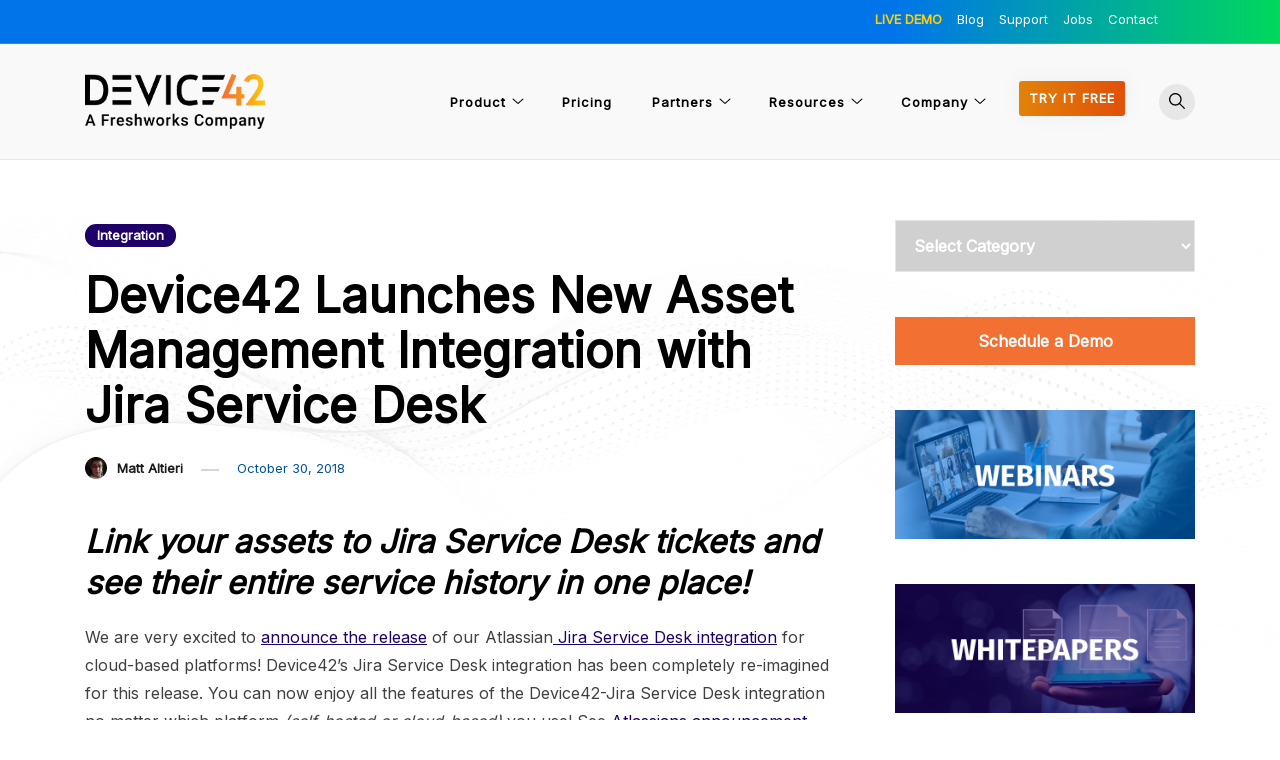

--- FILE ---
content_type: text/html; charset=UTF-8
request_url: https://www.device42.com/blog/2018/10/30/device42-launches-new-asset-management-integration-with-jira-service-desk/
body_size: 33384
content:
<!doctype html>
<html lang="en-US">
<head>
	<meta charset="UTF-8"><script type="text/javascript">(window.NREUM||(NREUM={})).init={ajax:{deny_list:["bam.nr-data.net"]},feature_flags:["soft_nav"]};(window.NREUM||(NREUM={})).loader_config={licenseKey:"NRJS-eecb00146a460ea1a14",applicationID:"1585846498",browserID:"1588933607"};;/*! For license information please see nr-loader-rum-1.308.0.min.js.LICENSE.txt */
(()=>{var e,t,r={163:(e,t,r)=>{"use strict";r.d(t,{j:()=>E});var n=r(384),i=r(1741);var a=r(2555);r(860).K7.genericEvents;const s="experimental.resources",o="register",c=e=>{if(!e||"string"!=typeof e)return!1;try{document.createDocumentFragment().querySelector(e)}catch{return!1}return!0};var d=r(2614),u=r(944),l=r(8122);const f="[data-nr-mask]",g=e=>(0,l.a)(e,(()=>{const e={feature_flags:[],experimental:{allow_registered_children:!1,resources:!1},mask_selector:"*",block_selector:"[data-nr-block]",mask_input_options:{color:!1,date:!1,"datetime-local":!1,email:!1,month:!1,number:!1,range:!1,search:!1,tel:!1,text:!1,time:!1,url:!1,week:!1,textarea:!1,select:!1,password:!0}};return{ajax:{deny_list:void 0,block_internal:!0,enabled:!0,autoStart:!0},api:{get allow_registered_children(){return e.feature_flags.includes(o)||e.experimental.allow_registered_children},set allow_registered_children(t){e.experimental.allow_registered_children=t},duplicate_registered_data:!1},browser_consent_mode:{enabled:!1},distributed_tracing:{enabled:void 0,exclude_newrelic_header:void 0,cors_use_newrelic_header:void 0,cors_use_tracecontext_headers:void 0,allowed_origins:void 0},get feature_flags(){return e.feature_flags},set feature_flags(t){e.feature_flags=t},generic_events:{enabled:!0,autoStart:!0},harvest:{interval:30},jserrors:{enabled:!0,autoStart:!0},logging:{enabled:!0,autoStart:!0},metrics:{enabled:!0,autoStart:!0},obfuscate:void 0,page_action:{enabled:!0},page_view_event:{enabled:!0,autoStart:!0},page_view_timing:{enabled:!0,autoStart:!0},performance:{capture_marks:!1,capture_measures:!1,capture_detail:!0,resources:{get enabled(){return e.feature_flags.includes(s)||e.experimental.resources},set enabled(t){e.experimental.resources=t},asset_types:[],first_party_domains:[],ignore_newrelic:!0}},privacy:{cookies_enabled:!0},proxy:{assets:void 0,beacon:void 0},session:{expiresMs:d.wk,inactiveMs:d.BB},session_replay:{autoStart:!0,enabled:!1,preload:!1,sampling_rate:10,error_sampling_rate:100,collect_fonts:!1,inline_images:!1,fix_stylesheets:!0,mask_all_inputs:!0,get mask_text_selector(){return e.mask_selector},set mask_text_selector(t){c(t)?e.mask_selector="".concat(t,",").concat(f):""===t||null===t?e.mask_selector=f:(0,u.R)(5,t)},get block_class(){return"nr-block"},get ignore_class(){return"nr-ignore"},get mask_text_class(){return"nr-mask"},get block_selector(){return e.block_selector},set block_selector(t){c(t)?e.block_selector+=",".concat(t):""!==t&&(0,u.R)(6,t)},get mask_input_options(){return e.mask_input_options},set mask_input_options(t){t&&"object"==typeof t?e.mask_input_options={...t,password:!0}:(0,u.R)(7,t)}},session_trace:{enabled:!0,autoStart:!0},soft_navigations:{enabled:!0,autoStart:!0},spa:{enabled:!0,autoStart:!0},ssl:void 0,user_actions:{enabled:!0,elementAttributes:["id","className","tagName","type"]}}})());var p=r(6154),m=r(9324);let h=0;const v={buildEnv:m.F3,distMethod:m.Xs,version:m.xv,originTime:p.WN},b={consented:!1},y={appMetadata:{},get consented(){return this.session?.state?.consent||b.consented},set consented(e){b.consented=e},customTransaction:void 0,denyList:void 0,disabled:!1,harvester:void 0,isolatedBacklog:!1,isRecording:!1,loaderType:void 0,maxBytes:3e4,obfuscator:void 0,onerror:void 0,ptid:void 0,releaseIds:{},session:void 0,timeKeeper:void 0,registeredEntities:[],jsAttributesMetadata:{bytes:0},get harvestCount(){return++h}},_=e=>{const t=(0,l.a)(e,y),r=Object.keys(v).reduce((e,t)=>(e[t]={value:v[t],writable:!1,configurable:!0,enumerable:!0},e),{});return Object.defineProperties(t,r)};var w=r(5701);const x=e=>{const t=e.startsWith("http");e+="/",r.p=t?e:"https://"+e};var R=r(7836),k=r(3241);const A={accountID:void 0,trustKey:void 0,agentID:void 0,licenseKey:void 0,applicationID:void 0,xpid:void 0},S=e=>(0,l.a)(e,A),T=new Set;function E(e,t={},r,s){let{init:o,info:c,loader_config:d,runtime:u={},exposed:l=!0}=t;if(!c){const e=(0,n.pV)();o=e.init,c=e.info,d=e.loader_config}e.init=g(o||{}),e.loader_config=S(d||{}),c.jsAttributes??={},p.bv&&(c.jsAttributes.isWorker=!0),e.info=(0,a.D)(c);const f=e.init,m=[c.beacon,c.errorBeacon];T.has(e.agentIdentifier)||(f.proxy.assets&&(x(f.proxy.assets),m.push(f.proxy.assets)),f.proxy.beacon&&m.push(f.proxy.beacon),e.beacons=[...m],function(e){const t=(0,n.pV)();Object.getOwnPropertyNames(i.W.prototype).forEach(r=>{const n=i.W.prototype[r];if("function"!=typeof n||"constructor"===n)return;let a=t[r];e[r]&&!1!==e.exposed&&"micro-agent"!==e.runtime?.loaderType&&(t[r]=(...t)=>{const n=e[r](...t);return a?a(...t):n})})}(e),(0,n.US)("activatedFeatures",w.B)),u.denyList=[...f.ajax.deny_list||[],...f.ajax.block_internal?m:[]],u.ptid=e.agentIdentifier,u.loaderType=r,e.runtime=_(u),T.has(e.agentIdentifier)||(e.ee=R.ee.get(e.agentIdentifier),e.exposed=l,(0,k.W)({agentIdentifier:e.agentIdentifier,drained:!!w.B?.[e.agentIdentifier],type:"lifecycle",name:"initialize",feature:void 0,data:e.config})),T.add(e.agentIdentifier)}},384:(e,t,r)=>{"use strict";r.d(t,{NT:()=>s,US:()=>u,Zm:()=>o,bQ:()=>d,dV:()=>c,pV:()=>l});var n=r(6154),i=r(1863),a=r(1910);const s={beacon:"bam.nr-data.net",errorBeacon:"bam.nr-data.net"};function o(){return n.gm.NREUM||(n.gm.NREUM={}),void 0===n.gm.newrelic&&(n.gm.newrelic=n.gm.NREUM),n.gm.NREUM}function c(){let e=o();return e.o||(e.o={ST:n.gm.setTimeout,SI:n.gm.setImmediate||n.gm.setInterval,CT:n.gm.clearTimeout,XHR:n.gm.XMLHttpRequest,REQ:n.gm.Request,EV:n.gm.Event,PR:n.gm.Promise,MO:n.gm.MutationObserver,FETCH:n.gm.fetch,WS:n.gm.WebSocket},(0,a.i)(...Object.values(e.o))),e}function d(e,t){let r=o();r.initializedAgents??={},t.initializedAt={ms:(0,i.t)(),date:new Date},r.initializedAgents[e]=t}function u(e,t){o()[e]=t}function l(){return function(){let e=o();const t=e.info||{};e.info={beacon:s.beacon,errorBeacon:s.errorBeacon,...t}}(),function(){let e=o();const t=e.init||{};e.init={...t}}(),c(),function(){let e=o();const t=e.loader_config||{};e.loader_config={...t}}(),o()}},782:(e,t,r)=>{"use strict";r.d(t,{T:()=>n});const n=r(860).K7.pageViewTiming},860:(e,t,r)=>{"use strict";r.d(t,{$J:()=>u,K7:()=>c,P3:()=>d,XX:()=>i,Yy:()=>o,df:()=>a,qY:()=>n,v4:()=>s});const n="events",i="jserrors",a="browser/blobs",s="rum",o="browser/logs",c={ajax:"ajax",genericEvents:"generic_events",jserrors:i,logging:"logging",metrics:"metrics",pageAction:"page_action",pageViewEvent:"page_view_event",pageViewTiming:"page_view_timing",sessionReplay:"session_replay",sessionTrace:"session_trace",softNav:"soft_navigations",spa:"spa"},d={[c.pageViewEvent]:1,[c.pageViewTiming]:2,[c.metrics]:3,[c.jserrors]:4,[c.spa]:5,[c.ajax]:6,[c.sessionTrace]:7,[c.softNav]:8,[c.sessionReplay]:9,[c.logging]:10,[c.genericEvents]:11},u={[c.pageViewEvent]:s,[c.pageViewTiming]:n,[c.ajax]:n,[c.spa]:n,[c.softNav]:n,[c.metrics]:i,[c.jserrors]:i,[c.sessionTrace]:a,[c.sessionReplay]:a,[c.logging]:o,[c.genericEvents]:"ins"}},944:(e,t,r)=>{"use strict";r.d(t,{R:()=>i});var n=r(3241);function i(e,t){"function"==typeof console.debug&&(console.debug("New Relic Warning: https://github.com/newrelic/newrelic-browser-agent/blob/main/docs/warning-codes.md#".concat(e),t),(0,n.W)({agentIdentifier:null,drained:null,type:"data",name:"warn",feature:"warn",data:{code:e,secondary:t}}))}},1687:(e,t,r)=>{"use strict";r.d(t,{Ak:()=>d,Ze:()=>f,x3:()=>u});var n=r(3241),i=r(7836),a=r(3606),s=r(860),o=r(2646);const c={};function d(e,t){const r={staged:!1,priority:s.P3[t]||0};l(e),c[e].get(t)||c[e].set(t,r)}function u(e,t){e&&c[e]&&(c[e].get(t)&&c[e].delete(t),p(e,t,!1),c[e].size&&g(e))}function l(e){if(!e)throw new Error("agentIdentifier required");c[e]||(c[e]=new Map)}function f(e="",t="feature",r=!1){if(l(e),!e||!c[e].get(t)||r)return p(e,t);c[e].get(t).staged=!0,g(e)}function g(e){const t=Array.from(c[e]);t.every(([e,t])=>t.staged)&&(t.sort((e,t)=>e[1].priority-t[1].priority),t.forEach(([t])=>{c[e].delete(t),p(e,t)}))}function p(e,t,r=!0){const s=e?i.ee.get(e):i.ee,c=a.i.handlers;if(!s.aborted&&s.backlog&&c){if((0,n.W)({agentIdentifier:e,type:"lifecycle",name:"drain",feature:t}),r){const e=s.backlog[t],r=c[t];if(r){for(let t=0;e&&t<e.length;++t)m(e[t],r);Object.entries(r).forEach(([e,t])=>{Object.values(t||{}).forEach(t=>{t[0]?.on&&t[0]?.context()instanceof o.y&&t[0].on(e,t[1])})})}}s.isolatedBacklog||delete c[t],s.backlog[t]=null,s.emit("drain-"+t,[])}}function m(e,t){var r=e[1];Object.values(t[r]||{}).forEach(t=>{var r=e[0];if(t[0]===r){var n=t[1],i=e[3],a=e[2];n.apply(i,a)}})}},1738:(e,t,r)=>{"use strict";r.d(t,{U:()=>g,Y:()=>f});var n=r(3241),i=r(9908),a=r(1863),s=r(944),o=r(5701),c=r(3969),d=r(8362),u=r(860),l=r(4261);function f(e,t,r,a){const f=a||r;!f||f[e]&&f[e]!==d.d.prototype[e]||(f[e]=function(){(0,i.p)(c.xV,["API/"+e+"/called"],void 0,u.K7.metrics,r.ee),(0,n.W)({agentIdentifier:r.agentIdentifier,drained:!!o.B?.[r.agentIdentifier],type:"data",name:"api",feature:l.Pl+e,data:{}});try{return t.apply(this,arguments)}catch(e){(0,s.R)(23,e)}})}function g(e,t,r,n,s){const o=e.info;null===r?delete o.jsAttributes[t]:o.jsAttributes[t]=r,(s||null===r)&&(0,i.p)(l.Pl+n,[(0,a.t)(),t,r],void 0,"session",e.ee)}},1741:(e,t,r)=>{"use strict";r.d(t,{W:()=>a});var n=r(944),i=r(4261);class a{#e(e,...t){if(this[e]!==a.prototype[e])return this[e](...t);(0,n.R)(35,e)}addPageAction(e,t){return this.#e(i.hG,e,t)}register(e){return this.#e(i.eY,e)}recordCustomEvent(e,t){return this.#e(i.fF,e,t)}setPageViewName(e,t){return this.#e(i.Fw,e,t)}setCustomAttribute(e,t,r){return this.#e(i.cD,e,t,r)}noticeError(e,t){return this.#e(i.o5,e,t)}setUserId(e,t=!1){return this.#e(i.Dl,e,t)}setApplicationVersion(e){return this.#e(i.nb,e)}setErrorHandler(e){return this.#e(i.bt,e)}addRelease(e,t){return this.#e(i.k6,e,t)}log(e,t){return this.#e(i.$9,e,t)}start(){return this.#e(i.d3)}finished(e){return this.#e(i.BL,e)}recordReplay(){return this.#e(i.CH)}pauseReplay(){return this.#e(i.Tb)}addToTrace(e){return this.#e(i.U2,e)}setCurrentRouteName(e){return this.#e(i.PA,e)}interaction(e){return this.#e(i.dT,e)}wrapLogger(e,t,r){return this.#e(i.Wb,e,t,r)}measure(e,t){return this.#e(i.V1,e,t)}consent(e){return this.#e(i.Pv,e)}}},1863:(e,t,r)=>{"use strict";function n(){return Math.floor(performance.now())}r.d(t,{t:()=>n})},1910:(e,t,r)=>{"use strict";r.d(t,{i:()=>a});var n=r(944);const i=new Map;function a(...e){return e.every(e=>{if(i.has(e))return i.get(e);const t="function"==typeof e?e.toString():"",r=t.includes("[native code]"),a=t.includes("nrWrapper");return r||a||(0,n.R)(64,e?.name||t),i.set(e,r),r})}},2555:(e,t,r)=>{"use strict";r.d(t,{D:()=>o,f:()=>s});var n=r(384),i=r(8122);const a={beacon:n.NT.beacon,errorBeacon:n.NT.errorBeacon,licenseKey:void 0,applicationID:void 0,sa:void 0,queueTime:void 0,applicationTime:void 0,ttGuid:void 0,user:void 0,account:void 0,product:void 0,extra:void 0,jsAttributes:{},userAttributes:void 0,atts:void 0,transactionName:void 0,tNamePlain:void 0};function s(e){try{return!!e.licenseKey&&!!e.errorBeacon&&!!e.applicationID}catch(e){return!1}}const o=e=>(0,i.a)(e,a)},2614:(e,t,r)=>{"use strict";r.d(t,{BB:()=>s,H3:()=>n,g:()=>d,iL:()=>c,tS:()=>o,uh:()=>i,wk:()=>a});const n="NRBA",i="SESSION",a=144e5,s=18e5,o={STARTED:"session-started",PAUSE:"session-pause",RESET:"session-reset",RESUME:"session-resume",UPDATE:"session-update"},c={SAME_TAB:"same-tab",CROSS_TAB:"cross-tab"},d={OFF:0,FULL:1,ERROR:2}},2646:(e,t,r)=>{"use strict";r.d(t,{y:()=>n});class n{constructor(e){this.contextId=e}}},2843:(e,t,r)=>{"use strict";r.d(t,{G:()=>a,u:()=>i});var n=r(3878);function i(e,t=!1,r,i){(0,n.DD)("visibilitychange",function(){if(t)return void("hidden"===document.visibilityState&&e());e(document.visibilityState)},r,i)}function a(e,t,r){(0,n.sp)("pagehide",e,t,r)}},3241:(e,t,r)=>{"use strict";r.d(t,{W:()=>a});var n=r(6154);const i="newrelic";function a(e={}){try{n.gm.dispatchEvent(new CustomEvent(i,{detail:e}))}catch(e){}}},3606:(e,t,r)=>{"use strict";r.d(t,{i:()=>a});var n=r(9908);a.on=s;var i=a.handlers={};function a(e,t,r,a){s(a||n.d,i,e,t,r)}function s(e,t,r,i,a){a||(a="feature"),e||(e=n.d);var s=t[a]=t[a]||{};(s[r]=s[r]||[]).push([e,i])}},3878:(e,t,r)=>{"use strict";function n(e,t){return{capture:e,passive:!1,signal:t}}function i(e,t,r=!1,i){window.addEventListener(e,t,n(r,i))}function a(e,t,r=!1,i){document.addEventListener(e,t,n(r,i))}r.d(t,{DD:()=>a,jT:()=>n,sp:()=>i})},3969:(e,t,r)=>{"use strict";r.d(t,{TZ:()=>n,XG:()=>o,rs:()=>i,xV:()=>s,z_:()=>a});const n=r(860).K7.metrics,i="sm",a="cm",s="storeSupportabilityMetrics",o="storeEventMetrics"},4234:(e,t,r)=>{"use strict";r.d(t,{W:()=>a});var n=r(7836),i=r(1687);class a{constructor(e,t){this.agentIdentifier=e,this.ee=n.ee.get(e),this.featureName=t,this.blocked=!1}deregisterDrain(){(0,i.x3)(this.agentIdentifier,this.featureName)}}},4261:(e,t,r)=>{"use strict";r.d(t,{$9:()=>d,BL:()=>o,CH:()=>g,Dl:()=>_,Fw:()=>y,PA:()=>h,Pl:()=>n,Pv:()=>k,Tb:()=>l,U2:()=>a,V1:()=>R,Wb:()=>x,bt:()=>b,cD:()=>v,d3:()=>w,dT:()=>c,eY:()=>p,fF:()=>f,hG:()=>i,k6:()=>s,nb:()=>m,o5:()=>u});const n="api-",i="addPageAction",a="addToTrace",s="addRelease",o="finished",c="interaction",d="log",u="noticeError",l="pauseReplay",f="recordCustomEvent",g="recordReplay",p="register",m="setApplicationVersion",h="setCurrentRouteName",v="setCustomAttribute",b="setErrorHandler",y="setPageViewName",_="setUserId",w="start",x="wrapLogger",R="measure",k="consent"},5289:(e,t,r)=>{"use strict";r.d(t,{GG:()=>s,Qr:()=>c,sB:()=>o});var n=r(3878),i=r(6389);function a(){return"undefined"==typeof document||"complete"===document.readyState}function s(e,t){if(a())return e();const r=(0,i.J)(e),s=setInterval(()=>{a()&&(clearInterval(s),r())},500);(0,n.sp)("load",r,t)}function o(e){if(a())return e();(0,n.DD)("DOMContentLoaded",e)}function c(e){if(a())return e();(0,n.sp)("popstate",e)}},5607:(e,t,r)=>{"use strict";r.d(t,{W:()=>n});const n=(0,r(9566).bz)()},5701:(e,t,r)=>{"use strict";r.d(t,{B:()=>a,t:()=>s});var n=r(3241);const i=new Set,a={};function s(e,t){const r=t.agentIdentifier;a[r]??={},e&&"object"==typeof e&&(i.has(r)||(t.ee.emit("rumresp",[e]),a[r]=e,i.add(r),(0,n.W)({agentIdentifier:r,loaded:!0,drained:!0,type:"lifecycle",name:"load",feature:void 0,data:e})))}},6154:(e,t,r)=>{"use strict";r.d(t,{OF:()=>c,RI:()=>i,WN:()=>u,bv:()=>a,eN:()=>l,gm:()=>s,mw:()=>o,sb:()=>d});var n=r(1863);const i="undefined"!=typeof window&&!!window.document,a="undefined"!=typeof WorkerGlobalScope&&("undefined"!=typeof self&&self instanceof WorkerGlobalScope&&self.navigator instanceof WorkerNavigator||"undefined"!=typeof globalThis&&globalThis instanceof WorkerGlobalScope&&globalThis.navigator instanceof WorkerNavigator),s=i?window:"undefined"!=typeof WorkerGlobalScope&&("undefined"!=typeof self&&self instanceof WorkerGlobalScope&&self||"undefined"!=typeof globalThis&&globalThis instanceof WorkerGlobalScope&&globalThis),o=Boolean("hidden"===s?.document?.visibilityState),c=/iPad|iPhone|iPod/.test(s.navigator?.userAgent),d=c&&"undefined"==typeof SharedWorker,u=((()=>{const e=s.navigator?.userAgent?.match(/Firefox[/\s](\d+\.\d+)/);Array.isArray(e)&&e.length>=2&&e[1]})(),Date.now()-(0,n.t)()),l=()=>"undefined"!=typeof PerformanceNavigationTiming&&s?.performance?.getEntriesByType("navigation")?.[0]?.responseStart},6389:(e,t,r)=>{"use strict";function n(e,t=500,r={}){const n=r?.leading||!1;let i;return(...r)=>{n&&void 0===i&&(e.apply(this,r),i=setTimeout(()=>{i=clearTimeout(i)},t)),n||(clearTimeout(i),i=setTimeout(()=>{e.apply(this,r)},t))}}function i(e){let t=!1;return(...r)=>{t||(t=!0,e.apply(this,r))}}r.d(t,{J:()=>i,s:()=>n})},6630:(e,t,r)=>{"use strict";r.d(t,{T:()=>n});const n=r(860).K7.pageViewEvent},7699:(e,t,r)=>{"use strict";r.d(t,{It:()=>a,KC:()=>o,No:()=>i,qh:()=>s});var n=r(860);const i=16e3,a=1e6,s="SESSION_ERROR",o={[n.K7.logging]:!0,[n.K7.genericEvents]:!1,[n.K7.jserrors]:!1,[n.K7.ajax]:!1}},7836:(e,t,r)=>{"use strict";r.d(t,{P:()=>o,ee:()=>c});var n=r(384),i=r(8990),a=r(2646),s=r(5607);const o="nr@context:".concat(s.W),c=function e(t,r){var n={},s={},u={},l=!1;try{l=16===r.length&&d.initializedAgents?.[r]?.runtime.isolatedBacklog}catch(e){}var f={on:p,addEventListener:p,removeEventListener:function(e,t){var r=n[e];if(!r)return;for(var i=0;i<r.length;i++)r[i]===t&&r.splice(i,1)},emit:function(e,r,n,i,a){!1!==a&&(a=!0);if(c.aborted&&!i)return;t&&a&&t.emit(e,r,n);var o=g(n);m(e).forEach(e=>{e.apply(o,r)});var d=v()[s[e]];d&&d.push([f,e,r,o]);return o},get:h,listeners:m,context:g,buffer:function(e,t){const r=v();if(t=t||"feature",f.aborted)return;Object.entries(e||{}).forEach(([e,n])=>{s[n]=t,t in r||(r[t]=[])})},abort:function(){f._aborted=!0,Object.keys(f.backlog).forEach(e=>{delete f.backlog[e]})},isBuffering:function(e){return!!v()[s[e]]},debugId:r,backlog:l?{}:t&&"object"==typeof t.backlog?t.backlog:{},isolatedBacklog:l};return Object.defineProperty(f,"aborted",{get:()=>{let e=f._aborted||!1;return e||(t&&(e=t.aborted),e)}}),f;function g(e){return e&&e instanceof a.y?e:e?(0,i.I)(e,o,()=>new a.y(o)):new a.y(o)}function p(e,t){n[e]=m(e).concat(t)}function m(e){return n[e]||[]}function h(t){return u[t]=u[t]||e(f,t)}function v(){return f.backlog}}(void 0,"globalEE"),d=(0,n.Zm)();d.ee||(d.ee=c)},8122:(e,t,r)=>{"use strict";r.d(t,{a:()=>i});var n=r(944);function i(e,t){try{if(!e||"object"!=typeof e)return(0,n.R)(3);if(!t||"object"!=typeof t)return(0,n.R)(4);const r=Object.create(Object.getPrototypeOf(t),Object.getOwnPropertyDescriptors(t)),a=0===Object.keys(r).length?e:r;for(let s in a)if(void 0!==e[s])try{if(null===e[s]){r[s]=null;continue}Array.isArray(e[s])&&Array.isArray(t[s])?r[s]=Array.from(new Set([...e[s],...t[s]])):"object"==typeof e[s]&&"object"==typeof t[s]?r[s]=i(e[s],t[s]):r[s]=e[s]}catch(e){r[s]||(0,n.R)(1,e)}return r}catch(e){(0,n.R)(2,e)}}},8362:(e,t,r)=>{"use strict";r.d(t,{d:()=>a});var n=r(9566),i=r(1741);class a extends i.W{agentIdentifier=(0,n.LA)(16)}},8374:(e,t,r)=>{r.nc=(()=>{try{return document?.currentScript?.nonce}catch(e){}return""})()},8990:(e,t,r)=>{"use strict";r.d(t,{I:()=>i});var n=Object.prototype.hasOwnProperty;function i(e,t,r){if(n.call(e,t))return e[t];var i=r();if(Object.defineProperty&&Object.keys)try{return Object.defineProperty(e,t,{value:i,writable:!0,enumerable:!1}),i}catch(e){}return e[t]=i,i}},9324:(e,t,r)=>{"use strict";r.d(t,{F3:()=>i,Xs:()=>a,xv:()=>n});const n="1.308.0",i="PROD",a="CDN"},9566:(e,t,r)=>{"use strict";r.d(t,{LA:()=>o,bz:()=>s});var n=r(6154);const i="xxxxxxxx-xxxx-4xxx-yxxx-xxxxxxxxxxxx";function a(e,t){return e?15&e[t]:16*Math.random()|0}function s(){const e=n.gm?.crypto||n.gm?.msCrypto;let t,r=0;return e&&e.getRandomValues&&(t=e.getRandomValues(new Uint8Array(30))),i.split("").map(e=>"x"===e?a(t,r++).toString(16):"y"===e?(3&a()|8).toString(16):e).join("")}function o(e){const t=n.gm?.crypto||n.gm?.msCrypto;let r,i=0;t&&t.getRandomValues&&(r=t.getRandomValues(new Uint8Array(e)));const s=[];for(var o=0;o<e;o++)s.push(a(r,i++).toString(16));return s.join("")}},9908:(e,t,r)=>{"use strict";r.d(t,{d:()=>n,p:()=>i});var n=r(7836).ee.get("handle");function i(e,t,r,i,a){a?(a.buffer([e],i),a.emit(e,t,r)):(n.buffer([e],i),n.emit(e,t,r))}}},n={};function i(e){var t=n[e];if(void 0!==t)return t.exports;var a=n[e]={exports:{}};return r[e](a,a.exports,i),a.exports}i.m=r,i.d=(e,t)=>{for(var r in t)i.o(t,r)&&!i.o(e,r)&&Object.defineProperty(e,r,{enumerable:!0,get:t[r]})},i.f={},i.e=e=>Promise.all(Object.keys(i.f).reduce((t,r)=>(i.f[r](e,t),t),[])),i.u=e=>"nr-rum-1.308.0.min.js",i.o=(e,t)=>Object.prototype.hasOwnProperty.call(e,t),e={},t="NRBA-1.308.0.PROD:",i.l=(r,n,a,s)=>{if(e[r])e[r].push(n);else{var o,c;if(void 0!==a)for(var d=document.getElementsByTagName("script"),u=0;u<d.length;u++){var l=d[u];if(l.getAttribute("src")==r||l.getAttribute("data-webpack")==t+a){o=l;break}}if(!o){c=!0;var f={296:"sha512-+MIMDsOcckGXa1EdWHqFNv7P+JUkd5kQwCBr3KE6uCvnsBNUrdSt4a/3/L4j4TxtnaMNjHpza2/erNQbpacJQA=="};(o=document.createElement("script")).charset="utf-8",i.nc&&o.setAttribute("nonce",i.nc),o.setAttribute("data-webpack",t+a),o.src=r,0!==o.src.indexOf(window.location.origin+"/")&&(o.crossOrigin="anonymous"),f[s]&&(o.integrity=f[s])}e[r]=[n];var g=(t,n)=>{o.onerror=o.onload=null,clearTimeout(p);var i=e[r];if(delete e[r],o.parentNode&&o.parentNode.removeChild(o),i&&i.forEach(e=>e(n)),t)return t(n)},p=setTimeout(g.bind(null,void 0,{type:"timeout",target:o}),12e4);o.onerror=g.bind(null,o.onerror),o.onload=g.bind(null,o.onload),c&&document.head.appendChild(o)}},i.r=e=>{"undefined"!=typeof Symbol&&Symbol.toStringTag&&Object.defineProperty(e,Symbol.toStringTag,{value:"Module"}),Object.defineProperty(e,"__esModule",{value:!0})},i.p="https://js-agent.newrelic.com/",(()=>{var e={374:0,840:0};i.f.j=(t,r)=>{var n=i.o(e,t)?e[t]:void 0;if(0!==n)if(n)r.push(n[2]);else{var a=new Promise((r,i)=>n=e[t]=[r,i]);r.push(n[2]=a);var s=i.p+i.u(t),o=new Error;i.l(s,r=>{if(i.o(e,t)&&(0!==(n=e[t])&&(e[t]=void 0),n)){var a=r&&("load"===r.type?"missing":r.type),s=r&&r.target&&r.target.src;o.message="Loading chunk "+t+" failed: ("+a+": "+s+")",o.name="ChunkLoadError",o.type=a,o.request=s,n[1](o)}},"chunk-"+t,t)}};var t=(t,r)=>{var n,a,[s,o,c]=r,d=0;if(s.some(t=>0!==e[t])){for(n in o)i.o(o,n)&&(i.m[n]=o[n]);if(c)c(i)}for(t&&t(r);d<s.length;d++)a=s[d],i.o(e,a)&&e[a]&&e[a][0](),e[a]=0},r=self["webpackChunk:NRBA-1.308.0.PROD"]=self["webpackChunk:NRBA-1.308.0.PROD"]||[];r.forEach(t.bind(null,0)),r.push=t.bind(null,r.push.bind(r))})(),(()=>{"use strict";i(8374);var e=i(8362),t=i(860);const r=Object.values(t.K7);var n=i(163);var a=i(9908),s=i(1863),o=i(4261),c=i(1738);var d=i(1687),u=i(4234),l=i(5289),f=i(6154),g=i(944),p=i(384);const m=e=>f.RI&&!0===e?.privacy.cookies_enabled;function h(e){return!!(0,p.dV)().o.MO&&m(e)&&!0===e?.session_trace.enabled}var v=i(6389),b=i(7699);class y extends u.W{constructor(e,t){super(e.agentIdentifier,t),this.agentRef=e,this.abortHandler=void 0,this.featAggregate=void 0,this.loadedSuccessfully=void 0,this.onAggregateImported=new Promise(e=>{this.loadedSuccessfully=e}),this.deferred=Promise.resolve(),!1===e.init[this.featureName].autoStart?this.deferred=new Promise((t,r)=>{this.ee.on("manual-start-all",(0,v.J)(()=>{(0,d.Ak)(e.agentIdentifier,this.featureName),t()}))}):(0,d.Ak)(e.agentIdentifier,t)}importAggregator(e,t,r={}){if(this.featAggregate)return;const n=async()=>{let n;await this.deferred;try{if(m(e.init)){const{setupAgentSession:t}=await i.e(296).then(i.bind(i,3305));n=t(e)}}catch(e){(0,g.R)(20,e),this.ee.emit("internal-error",[e]),(0,a.p)(b.qh,[e],void 0,this.featureName,this.ee)}try{if(!this.#t(this.featureName,n,e.init))return(0,d.Ze)(this.agentIdentifier,this.featureName),void this.loadedSuccessfully(!1);const{Aggregate:i}=await t();this.featAggregate=new i(e,r),e.runtime.harvester.initializedAggregates.push(this.featAggregate),this.loadedSuccessfully(!0)}catch(e){(0,g.R)(34,e),this.abortHandler?.(),(0,d.Ze)(this.agentIdentifier,this.featureName,!0),this.loadedSuccessfully(!1),this.ee&&this.ee.abort()}};f.RI?(0,l.GG)(()=>n(),!0):n()}#t(e,r,n){if(this.blocked)return!1;switch(e){case t.K7.sessionReplay:return h(n)&&!!r;case t.K7.sessionTrace:return!!r;default:return!0}}}var _=i(6630),w=i(2614),x=i(3241);class R extends y{static featureName=_.T;constructor(e){var t;super(e,_.T),this.setupInspectionEvents(e.agentIdentifier),t=e,(0,c.Y)(o.Fw,function(e,r){"string"==typeof e&&("/"!==e.charAt(0)&&(e="/"+e),t.runtime.customTransaction=(r||"http://custom.transaction")+e,(0,a.p)(o.Pl+o.Fw,[(0,s.t)()],void 0,void 0,t.ee))},t),this.importAggregator(e,()=>i.e(296).then(i.bind(i,3943)))}setupInspectionEvents(e){const t=(t,r)=>{t&&(0,x.W)({agentIdentifier:e,timeStamp:t.timeStamp,loaded:"complete"===t.target.readyState,type:"window",name:r,data:t.target.location+""})};(0,l.sB)(e=>{t(e,"DOMContentLoaded")}),(0,l.GG)(e=>{t(e,"load")}),(0,l.Qr)(e=>{t(e,"navigate")}),this.ee.on(w.tS.UPDATE,(t,r)=>{(0,x.W)({agentIdentifier:e,type:"lifecycle",name:"session",data:r})})}}class k extends e.d{constructor(e){var t;(super(),f.gm)?(this.features={},(0,p.bQ)(this.agentIdentifier,this),this.desiredFeatures=new Set(e.features||[]),this.desiredFeatures.add(R),(0,n.j)(this,e,e.loaderType||"agent"),t=this,(0,c.Y)(o.cD,function(e,r,n=!1){if("string"==typeof e){if(["string","number","boolean"].includes(typeof r)||null===r)return(0,c.U)(t,e,r,o.cD,n);(0,g.R)(40,typeof r)}else(0,g.R)(39,typeof e)},t),function(e){(0,c.Y)(o.Dl,function(t,r=!1){if("string"!=typeof t&&null!==t)return void(0,g.R)(41,typeof t);const n=e.info.jsAttributes["enduser.id"];r&&null!=n&&n!==t?(0,a.p)(o.Pl+"setUserIdAndResetSession",[t],void 0,"session",e.ee):(0,c.U)(e,"enduser.id",t,o.Dl,!0)},e)}(this),function(e){(0,c.Y)(o.nb,function(t){if("string"==typeof t||null===t)return(0,c.U)(e,"application.version",t,o.nb,!1);(0,g.R)(42,typeof t)},e)}(this),function(e){(0,c.Y)(o.d3,function(){e.ee.emit("manual-start-all")},e)}(this),function(e){(0,c.Y)(o.Pv,function(t=!0){if("boolean"==typeof t){if((0,a.p)(o.Pl+o.Pv,[t],void 0,"session",e.ee),e.runtime.consented=t,t){const t=e.features.page_view_event;t.onAggregateImported.then(e=>{const r=t.featAggregate;e&&!r.sentRum&&r.sendRum()})}}else(0,g.R)(65,typeof t)},e)}(this),this.run()):(0,g.R)(21)}get config(){return{info:this.info,init:this.init,loader_config:this.loader_config,runtime:this.runtime}}get api(){return this}run(){try{const e=function(e){const t={};return r.forEach(r=>{t[r]=!!e[r]?.enabled}),t}(this.init),n=[...this.desiredFeatures];n.sort((e,r)=>t.P3[e.featureName]-t.P3[r.featureName]),n.forEach(r=>{if(!e[r.featureName]&&r.featureName!==t.K7.pageViewEvent)return;if(r.featureName===t.K7.spa)return void(0,g.R)(67);const n=function(e){switch(e){case t.K7.ajax:return[t.K7.jserrors];case t.K7.sessionTrace:return[t.K7.ajax,t.K7.pageViewEvent];case t.K7.sessionReplay:return[t.K7.sessionTrace];case t.K7.pageViewTiming:return[t.K7.pageViewEvent];default:return[]}}(r.featureName).filter(e=>!(e in this.features));n.length>0&&(0,g.R)(36,{targetFeature:r.featureName,missingDependencies:n}),this.features[r.featureName]=new r(this)})}catch(e){(0,g.R)(22,e);for(const e in this.features)this.features[e].abortHandler?.();const t=(0,p.Zm)();delete t.initializedAgents[this.agentIdentifier]?.features,delete this.sharedAggregator;return t.ee.get(this.agentIdentifier).abort(),!1}}}var A=i(2843),S=i(782);class T extends y{static featureName=S.T;constructor(e){super(e,S.T),f.RI&&((0,A.u)(()=>(0,a.p)("docHidden",[(0,s.t)()],void 0,S.T,this.ee),!0),(0,A.G)(()=>(0,a.p)("winPagehide",[(0,s.t)()],void 0,S.T,this.ee)),this.importAggregator(e,()=>i.e(296).then(i.bind(i,2117))))}}var E=i(3969);class I extends y{static featureName=E.TZ;constructor(e){super(e,E.TZ),f.RI&&document.addEventListener("securitypolicyviolation",e=>{(0,a.p)(E.xV,["Generic/CSPViolation/Detected"],void 0,this.featureName,this.ee)}),this.importAggregator(e,()=>i.e(296).then(i.bind(i,9623)))}}new k({features:[R,T,I],loaderType:"lite"})})()})();</script>
	<meta name="viewport" content="width=device-width, initial-scale=1">
	<link rel="profile" href="https://gmpg.org/xfn/11">

	<meta name='robots' content='index, follow, max-image-preview:large, max-snippet:-1, max-video-preview:-1' />

	<!-- This site is optimized with the Yoast SEO Premium plugin v20.7 (Yoast SEO v22.3) - https://yoast.com/wordpress/plugins/seo/ -->
	<title>Device42 Launches New Asset Management Integration with Jira Service Desk</title>
	<meta name="description" content="Link your assets to Jira Service Desk tickets and see their entire service history in one place! We are very excited to announce the release of our" />
	<link rel="canonical" href="https://www.device42.com/blog/2018/10/30/device42-launches-new-asset-management-integration-with-jira-service-desk/" />
	<meta property="og:locale" content="en_US" />
	<meta property="og:type" content="article" />
	<meta property="og:title" content="Device42 Launches New Asset Management Integration with Jira Service Desk" />
	<meta property="og:description" content="Link your assets to Jira Service Desk tickets and see their entire service history in one place! We are very excited to announce the release of our" />
	<meta property="og:url" content="https://www.device42.com/blog/2018/10/30/device42-launches-new-asset-management-integration-with-jira-service-desk/" />
	<meta property="og:site_name" content="Device42 - Official Blog" />
	<meta property="article:publisher" content="https://www.facebook.com/device42" />
	<meta property="article:published_time" content="2018-10-30T15:30:10+00:00" />
	<meta property="article:modified_time" content="2023-09-27T15:39:34+00:00" />
	<meta property="og:image" content="https://www.device42.com/blog/wp-content/uploads/2021/08/cropped-d42-rgb-full.png" />
	<meta property="og:image:width" content="3287" />
	<meta property="og:image:height" content="604" />
	<meta property="og:image:type" content="image/png" />
	<meta name="author" content="Matt Altieri" />
	<meta name="twitter:card" content="summary_large_image" />
	<meta name="twitter:creator" content="@device42" />
	<meta name="twitter:site" content="@device42" />
	<meta name="twitter:label1" content="Written by" />
	<meta name="twitter:data1" content="Matt Altieri" />
	<meta name="twitter:label2" content="Est. reading time" />
	<meta name="twitter:data2" content="4 minutes" />
	<script type="application/ld+json" class="yoast-schema-graph">{"@context":"https://schema.org","@graph":[{"@type":"Article","@id":"https://www.device42.com/blog/2018/10/30/device42-launches-new-asset-management-integration-with-jira-service-desk/#article","isPartOf":{"@id":"https://www.device42.com/blog/2018/10/30/device42-launches-new-asset-management-integration-with-jira-service-desk/"},"author":{"name":"Matt Altieri","@id":"https://www.device42.com/blog/#/schema/person/8dee4ce25541e94c3f4c6b1801a3c4ce"},"headline":"Device42 Launches New Asset Management Integration with Jira Service Desk","datePublished":"2018-10-30T15:30:10+00:00","dateModified":"2023-09-27T15:39:34+00:00","mainEntityOfPage":{"@id":"https://www.device42.com/blog/2018/10/30/device42-launches-new-asset-management-integration-with-jira-service-desk/"},"wordCount":745,"commentCount":0,"publisher":{"@id":"https://www.device42.com/blog/#organization"},"keywords":["Integration","Jira Service Desk"],"articleSection":["Integration"],"inLanguage":"en-US","potentialAction":[{"@type":"CommentAction","name":"Comment","target":["https://www.device42.com/blog/2018/10/30/device42-launches-new-asset-management-integration-with-jira-service-desk/#respond"]}]},{"@type":"WebPage","@id":"https://www.device42.com/blog/2018/10/30/device42-launches-new-asset-management-integration-with-jira-service-desk/","url":"https://www.device42.com/blog/2018/10/30/device42-launches-new-asset-management-integration-with-jira-service-desk/","name":"Device42 Launches New Asset Management Integration with Jira Service Desk","isPartOf":{"@id":"https://www.device42.com/blog/#website"},"datePublished":"2018-10-30T15:30:10+00:00","dateModified":"2023-09-27T15:39:34+00:00","description":"Link your assets to Jira Service Desk tickets and see their entire service history in one place! We are very excited to announce the release of our","breadcrumb":{"@id":"https://www.device42.com/blog/2018/10/30/device42-launches-new-asset-management-integration-with-jira-service-desk/#breadcrumb"},"inLanguage":"en-US","potentialAction":[{"@type":"ReadAction","target":["https://www.device42.com/blog/2018/10/30/device42-launches-new-asset-management-integration-with-jira-service-desk/"]}]},{"@type":"BreadcrumbList","@id":"https://www.device42.com/blog/2018/10/30/device42-launches-new-asset-management-integration-with-jira-service-desk/#breadcrumb","itemListElement":[{"@type":"ListItem","position":1,"name":"Home","item":"https://www.device42.com/blog/"},{"@type":"ListItem","position":2,"name":"Device42 Launches New Asset Management Integration with Jira Service Desk"}]},{"@type":"WebSite","@id":"https://www.device42.com/blog/#website","url":"https://www.device42.com/blog/","name":"Device42 - Official Blog","description":"Towards a Unified View of IT Infrastructure | The Official Device42 Blog","publisher":{"@id":"https://www.device42.com/blog/#organization"},"potentialAction":[{"@type":"SearchAction","target":{"@type":"EntryPoint","urlTemplate":"https://www.device42.com/blog/?s={search_term_string}"},"query-input":"required name=search_term_string"}],"inLanguage":"en-US"},{"@type":"Organization","@id":"https://www.device42.com/blog/#organization","name":"Device42","url":"https://www.device42.com/blog/","logo":{"@type":"ImageObject","inLanguage":"en-US","@id":"https://www.device42.com/blog/#/schema/logo/image/","url":"https://www.device42.com/blog/wp-content/uploads/2024/06/device42-fw-black.webp","contentUrl":"https://www.device42.com/blog/wp-content/uploads/2024/06/device42-fw-black.webp","width":1042,"height":321,"caption":"Device42"},"image":{"@id":"https://www.device42.com/blog/#/schema/logo/image/"},"sameAs":["https://www.facebook.com/device42","https://twitter.com/device42"]},{"@type":"Person","@id":"https://www.device42.com/blog/#/schema/person/8dee4ce25541e94c3f4c6b1801a3c4ce","name":"Matt Altieri","image":{"@type":"ImageObject","inLanguage":"en-US","@id":"https://www.device42.com/blog/#/schema/person/image/","url":"https://secure.gravatar.com/avatar/8b2a49fef773cff411739c05131fd907?s=96&d=mm&r=g","contentUrl":"https://secure.gravatar.com/avatar/8b2a49fef773cff411739c05131fd907?s=96&d=mm&r=g","caption":"Matt Altieri"},"sameAs":["https://www.device42.com"],"url":"https://www.device42.com/blog/author/matt-altieri/"}]}</script>
	<!-- / Yoast SEO Premium plugin. -->


<link rel='dns-prefetch' href='//www.device42.com' />
<link rel='dns-prefetch' href='//fonts.googleapis.com' />
<link rel="alternate" type="application/rss+xml" title="Device42 - Official Blog &raquo; Feed" href="https://www.device42.com/blog/feed/" />
<link rel="alternate" type="application/rss+xml" title="Device42 - Official Blog &raquo; Comments Feed" href="https://www.device42.com/blog/comments/feed/" />
<link rel="alternate" type="application/rss+xml" title="Device42 - Official Blog &raquo; Device42 Launches New Asset Management Integration with Jira Service Desk Comments Feed" href="https://www.device42.com/blog/2018/10/30/device42-launches-new-asset-management-integration-with-jira-service-desk/feed/" />
<script>
window._wpemojiSettings = {"baseUrl":"https:\/\/s.w.org\/images\/core\/emoji\/14.0.0\/72x72\/","ext":".png","svgUrl":"https:\/\/s.w.org\/images\/core\/emoji\/14.0.0\/svg\/","svgExt":".svg","source":{"concatemoji":"https:\/\/www.device42.com\/blog\/wp-includes\/js\/wp-emoji-release.min.js?ver=6.4.3"}};
/*! This file is auto-generated */
!function(i,n){var o,s,e;function c(e){try{var t={supportTests:e,timestamp:(new Date).valueOf()};sessionStorage.setItem(o,JSON.stringify(t))}catch(e){}}function p(e,t,n){e.clearRect(0,0,e.canvas.width,e.canvas.height),e.fillText(t,0,0);var t=new Uint32Array(e.getImageData(0,0,e.canvas.width,e.canvas.height).data),r=(e.clearRect(0,0,e.canvas.width,e.canvas.height),e.fillText(n,0,0),new Uint32Array(e.getImageData(0,0,e.canvas.width,e.canvas.height).data));return t.every(function(e,t){return e===r[t]})}function u(e,t,n){switch(t){case"flag":return n(e,"\ud83c\udff3\ufe0f\u200d\u26a7\ufe0f","\ud83c\udff3\ufe0f\u200b\u26a7\ufe0f")?!1:!n(e,"\ud83c\uddfa\ud83c\uddf3","\ud83c\uddfa\u200b\ud83c\uddf3")&&!n(e,"\ud83c\udff4\udb40\udc67\udb40\udc62\udb40\udc65\udb40\udc6e\udb40\udc67\udb40\udc7f","\ud83c\udff4\u200b\udb40\udc67\u200b\udb40\udc62\u200b\udb40\udc65\u200b\udb40\udc6e\u200b\udb40\udc67\u200b\udb40\udc7f");case"emoji":return!n(e,"\ud83e\udef1\ud83c\udffb\u200d\ud83e\udef2\ud83c\udfff","\ud83e\udef1\ud83c\udffb\u200b\ud83e\udef2\ud83c\udfff")}return!1}function f(e,t,n){var r="undefined"!=typeof WorkerGlobalScope&&self instanceof WorkerGlobalScope?new OffscreenCanvas(300,150):i.createElement("canvas"),a=r.getContext("2d",{willReadFrequently:!0}),o=(a.textBaseline="top",a.font="600 32px Arial",{});return e.forEach(function(e){o[e]=t(a,e,n)}),o}function t(e){var t=i.createElement("script");t.src=e,t.defer=!0,i.head.appendChild(t)}"undefined"!=typeof Promise&&(o="wpEmojiSettingsSupports",s=["flag","emoji"],n.supports={everything:!0,everythingExceptFlag:!0},e=new Promise(function(e){i.addEventListener("DOMContentLoaded",e,{once:!0})}),new Promise(function(t){var n=function(){try{var e=JSON.parse(sessionStorage.getItem(o));if("object"==typeof e&&"number"==typeof e.timestamp&&(new Date).valueOf()<e.timestamp+604800&&"object"==typeof e.supportTests)return e.supportTests}catch(e){}return null}();if(!n){if("undefined"!=typeof Worker&&"undefined"!=typeof OffscreenCanvas&&"undefined"!=typeof URL&&URL.createObjectURL&&"undefined"!=typeof Blob)try{var e="postMessage("+f.toString()+"("+[JSON.stringify(s),u.toString(),p.toString()].join(",")+"));",r=new Blob([e],{type:"text/javascript"}),a=new Worker(URL.createObjectURL(r),{name:"wpTestEmojiSupports"});return void(a.onmessage=function(e){c(n=e.data),a.terminate(),t(n)})}catch(e){}c(n=f(s,u,p))}t(n)}).then(function(e){for(var t in e)n.supports[t]=e[t],n.supports.everything=n.supports.everything&&n.supports[t],"flag"!==t&&(n.supports.everythingExceptFlag=n.supports.everythingExceptFlag&&n.supports[t]);n.supports.everythingExceptFlag=n.supports.everythingExceptFlag&&!n.supports.flag,n.DOMReady=!1,n.readyCallback=function(){n.DOMReady=!0}}).then(function(){return e}).then(function(){var e;n.supports.everything||(n.readyCallback(),(e=n.source||{}).concatemoji?t(e.concatemoji):e.wpemoji&&e.twemoji&&(t(e.twemoji),t(e.wpemoji)))}))}((window,document),window._wpemojiSettings);
</script>
<style id='wp-emoji-styles-inline-css'>

	img.wp-smiley, img.emoji {
		display: inline !important;
		border: none !important;
		box-shadow: none !important;
		height: 1em !important;
		width: 1em !important;
		margin: 0 0.07em !important;
		vertical-align: -0.1em !important;
		background: none !important;
		padding: 0 !important;
	}
</style>
<link rel='stylesheet' id='wp-block-library-css' href='https://www.device42.com/blog/wp-includes/css/dist/block-library/style.min.css?ver=6.4.3' media='all' />
<style id='classic-theme-styles-inline-css'>
/*! This file is auto-generated */
.wp-block-button__link{color:#fff;background-color:#32373c;border-radius:9999px;box-shadow:none;text-decoration:none;padding:calc(.667em + 2px) calc(1.333em + 2px);font-size:1.125em}.wp-block-file__button{background:#32373c;color:#fff;text-decoration:none}
</style>
<style id='global-styles-inline-css'>
body{--wp--preset--color--black: #000000;--wp--preset--color--cyan-bluish-gray: #abb8c3;--wp--preset--color--white: #ffffff;--wp--preset--color--pale-pink: #f78da7;--wp--preset--color--vivid-red: #cf2e2e;--wp--preset--color--luminous-vivid-orange: #ff6900;--wp--preset--color--luminous-vivid-amber: #fcb900;--wp--preset--color--light-green-cyan: #7bdcb5;--wp--preset--color--vivid-green-cyan: #00d084;--wp--preset--color--pale-cyan-blue: #8ed1fc;--wp--preset--color--vivid-cyan-blue: #0693e3;--wp--preset--color--vivid-purple: #9b51e0;--wp--preset--gradient--vivid-cyan-blue-to-vivid-purple: linear-gradient(135deg,rgba(6,147,227,1) 0%,rgb(155,81,224) 100%);--wp--preset--gradient--light-green-cyan-to-vivid-green-cyan: linear-gradient(135deg,rgb(122,220,180) 0%,rgb(0,208,130) 100%);--wp--preset--gradient--luminous-vivid-amber-to-luminous-vivid-orange: linear-gradient(135deg,rgba(252,185,0,1) 0%,rgba(255,105,0,1) 100%);--wp--preset--gradient--luminous-vivid-orange-to-vivid-red: linear-gradient(135deg,rgba(255,105,0,1) 0%,rgb(207,46,46) 100%);--wp--preset--gradient--very-light-gray-to-cyan-bluish-gray: linear-gradient(135deg,rgb(238,238,238) 0%,rgb(169,184,195) 100%);--wp--preset--gradient--cool-to-warm-spectrum: linear-gradient(135deg,rgb(74,234,220) 0%,rgb(151,120,209) 20%,rgb(207,42,186) 40%,rgb(238,44,130) 60%,rgb(251,105,98) 80%,rgb(254,248,76) 100%);--wp--preset--gradient--blush-light-purple: linear-gradient(135deg,rgb(255,206,236) 0%,rgb(152,150,240) 100%);--wp--preset--gradient--blush-bordeaux: linear-gradient(135deg,rgb(254,205,165) 0%,rgb(254,45,45) 50%,rgb(107,0,62) 100%);--wp--preset--gradient--luminous-dusk: linear-gradient(135deg,rgb(255,203,112) 0%,rgb(199,81,192) 50%,rgb(65,88,208) 100%);--wp--preset--gradient--pale-ocean: linear-gradient(135deg,rgb(255,245,203) 0%,rgb(182,227,212) 50%,rgb(51,167,181) 100%);--wp--preset--gradient--electric-grass: linear-gradient(135deg,rgb(202,248,128) 0%,rgb(113,206,126) 100%);--wp--preset--gradient--midnight: linear-gradient(135deg,rgb(2,3,129) 0%,rgb(40,116,252) 100%);--wp--preset--font-size--small: var(--font-size-sm);--wp--preset--font-size--medium: 20px;--wp--preset--font-size--large: var(--font-size-lg);--wp--preset--font-size--x-large: 42px;--wp--preset--font-size--normal: var(--font-size-md);--wp--preset--font-size--larger: var(--font-size-xl);--wp--preset--font-size--extra-large: var(--font-size-2xl);--wp--preset--font-size--huge: var(--font-size-3xl);--wp--preset--font-size--gigantic: var(--font-size-4xl);--wp--preset--spacing--20: 0.44rem;--wp--preset--spacing--30: 0.67rem;--wp--preset--spacing--40: 1rem;--wp--preset--spacing--50: 1.5rem;--wp--preset--spacing--60: 2.25rem;--wp--preset--spacing--70: 3.38rem;--wp--preset--spacing--80: 5.06rem;--wp--preset--shadow--natural: 6px 6px 9px rgba(0, 0, 0, 0.2);--wp--preset--shadow--deep: 12px 12px 50px rgba(0, 0, 0, 0.4);--wp--preset--shadow--sharp: 6px 6px 0px rgba(0, 0, 0, 0.2);--wp--preset--shadow--outlined: 6px 6px 0px -3px rgba(255, 255, 255, 1), 6px 6px rgba(0, 0, 0, 1);--wp--preset--shadow--crisp: 6px 6px 0px rgba(0, 0, 0, 1);}:where(.is-layout-flex){gap: 0.5em;}:where(.is-layout-grid){gap: 0.5em;}body .is-layout-flow > .alignleft{float: left;margin-inline-start: 0;margin-inline-end: 2em;}body .is-layout-flow > .alignright{float: right;margin-inline-start: 2em;margin-inline-end: 0;}body .is-layout-flow > .aligncenter{margin-left: auto !important;margin-right: auto !important;}body .is-layout-constrained > .alignleft{float: left;margin-inline-start: 0;margin-inline-end: 2em;}body .is-layout-constrained > .alignright{float: right;margin-inline-start: 2em;margin-inline-end: 0;}body .is-layout-constrained > .aligncenter{margin-left: auto !important;margin-right: auto !important;}body .is-layout-constrained > :where(:not(.alignleft):not(.alignright):not(.alignfull)){max-width: var(--wp--style--global--content-size);margin-left: auto !important;margin-right: auto !important;}body .is-layout-constrained > .alignwide{max-width: var(--wp--style--global--wide-size);}body .is-layout-flex{display: flex;}body .is-layout-flex{flex-wrap: wrap;align-items: center;}body .is-layout-flex > *{margin: 0;}body .is-layout-grid{display: grid;}body .is-layout-grid > *{margin: 0;}:where(.wp-block-columns.is-layout-flex){gap: 2em;}:where(.wp-block-columns.is-layout-grid){gap: 2em;}:where(.wp-block-post-template.is-layout-flex){gap: 1.25em;}:where(.wp-block-post-template.is-layout-grid){gap: 1.25em;}.has-black-color{color: var(--wp--preset--color--black) !important;}.has-cyan-bluish-gray-color{color: var(--wp--preset--color--cyan-bluish-gray) !important;}.has-white-color{color: var(--wp--preset--color--white) !important;}.has-pale-pink-color{color: var(--wp--preset--color--pale-pink) !important;}.has-vivid-red-color{color: var(--wp--preset--color--vivid-red) !important;}.has-luminous-vivid-orange-color{color: var(--wp--preset--color--luminous-vivid-orange) !important;}.has-luminous-vivid-amber-color{color: var(--wp--preset--color--luminous-vivid-amber) !important;}.has-light-green-cyan-color{color: var(--wp--preset--color--light-green-cyan) !important;}.has-vivid-green-cyan-color{color: var(--wp--preset--color--vivid-green-cyan) !important;}.has-pale-cyan-blue-color{color: var(--wp--preset--color--pale-cyan-blue) !important;}.has-vivid-cyan-blue-color{color: var(--wp--preset--color--vivid-cyan-blue) !important;}.has-vivid-purple-color{color: var(--wp--preset--color--vivid-purple) !important;}.has-black-background-color{background-color: var(--wp--preset--color--black) !important;}.has-cyan-bluish-gray-background-color{background-color: var(--wp--preset--color--cyan-bluish-gray) !important;}.has-white-background-color{background-color: var(--wp--preset--color--white) !important;}.has-pale-pink-background-color{background-color: var(--wp--preset--color--pale-pink) !important;}.has-vivid-red-background-color{background-color: var(--wp--preset--color--vivid-red) !important;}.has-luminous-vivid-orange-background-color{background-color: var(--wp--preset--color--luminous-vivid-orange) !important;}.has-luminous-vivid-amber-background-color{background-color: var(--wp--preset--color--luminous-vivid-amber) !important;}.has-light-green-cyan-background-color{background-color: var(--wp--preset--color--light-green-cyan) !important;}.has-vivid-green-cyan-background-color{background-color: var(--wp--preset--color--vivid-green-cyan) !important;}.has-pale-cyan-blue-background-color{background-color: var(--wp--preset--color--pale-cyan-blue) !important;}.has-vivid-cyan-blue-background-color{background-color: var(--wp--preset--color--vivid-cyan-blue) !important;}.has-vivid-purple-background-color{background-color: var(--wp--preset--color--vivid-purple) !important;}.has-black-border-color{border-color: var(--wp--preset--color--black) !important;}.has-cyan-bluish-gray-border-color{border-color: var(--wp--preset--color--cyan-bluish-gray) !important;}.has-white-border-color{border-color: var(--wp--preset--color--white) !important;}.has-pale-pink-border-color{border-color: var(--wp--preset--color--pale-pink) !important;}.has-vivid-red-border-color{border-color: var(--wp--preset--color--vivid-red) !important;}.has-luminous-vivid-orange-border-color{border-color: var(--wp--preset--color--luminous-vivid-orange) !important;}.has-luminous-vivid-amber-border-color{border-color: var(--wp--preset--color--luminous-vivid-amber) !important;}.has-light-green-cyan-border-color{border-color: var(--wp--preset--color--light-green-cyan) !important;}.has-vivid-green-cyan-border-color{border-color: var(--wp--preset--color--vivid-green-cyan) !important;}.has-pale-cyan-blue-border-color{border-color: var(--wp--preset--color--pale-cyan-blue) !important;}.has-vivid-cyan-blue-border-color{border-color: var(--wp--preset--color--vivid-cyan-blue) !important;}.has-vivid-purple-border-color{border-color: var(--wp--preset--color--vivid-purple) !important;}.has-vivid-cyan-blue-to-vivid-purple-gradient-background{background: var(--wp--preset--gradient--vivid-cyan-blue-to-vivid-purple) !important;}.has-light-green-cyan-to-vivid-green-cyan-gradient-background{background: var(--wp--preset--gradient--light-green-cyan-to-vivid-green-cyan) !important;}.has-luminous-vivid-amber-to-luminous-vivid-orange-gradient-background{background: var(--wp--preset--gradient--luminous-vivid-amber-to-luminous-vivid-orange) !important;}.has-luminous-vivid-orange-to-vivid-red-gradient-background{background: var(--wp--preset--gradient--luminous-vivid-orange-to-vivid-red) !important;}.has-very-light-gray-to-cyan-bluish-gray-gradient-background{background: var(--wp--preset--gradient--very-light-gray-to-cyan-bluish-gray) !important;}.has-cool-to-warm-spectrum-gradient-background{background: var(--wp--preset--gradient--cool-to-warm-spectrum) !important;}.has-blush-light-purple-gradient-background{background: var(--wp--preset--gradient--blush-light-purple) !important;}.has-blush-bordeaux-gradient-background{background: var(--wp--preset--gradient--blush-bordeaux) !important;}.has-luminous-dusk-gradient-background{background: var(--wp--preset--gradient--luminous-dusk) !important;}.has-pale-ocean-gradient-background{background: var(--wp--preset--gradient--pale-ocean) !important;}.has-electric-grass-gradient-background{background: var(--wp--preset--gradient--electric-grass) !important;}.has-midnight-gradient-background{background: var(--wp--preset--gradient--midnight) !important;}.has-small-font-size{font-size: var(--wp--preset--font-size--small) !important;}.has-medium-font-size{font-size: var(--wp--preset--font-size--medium) !important;}.has-large-font-size{font-size: var(--wp--preset--font-size--large) !important;}.has-x-large-font-size{font-size: var(--wp--preset--font-size--x-large) !important;}
.wp-block-navigation a:where(:not(.wp-element-button)){color: inherit;}
:where(.wp-block-post-template.is-layout-flex){gap: 1.25em;}:where(.wp-block-post-template.is-layout-grid){gap: 1.25em;}
:where(.wp-block-columns.is-layout-flex){gap: 2em;}:where(.wp-block-columns.is-layout-grid){gap: 2em;}
.wp-block-pullquote{font-size: 1.5em;line-height: 1.6;}
</style>
<link rel='stylesheet' id='widgetopts-styles-css' href='https://www.device42.com/blog/wp-content/plugins/widget-options/assets/css/widget-options.css?ver=4.0.5' media='all' />
<link rel='stylesheet' id='voluto-fonts-css' href='//fonts.googleapis.com/css?family=Inter%3Aregular%7CInter%3Aregular&#038;subset=latin&#038;display=swap&#038;ver=1.0.1' media='all' />
<link rel='stylesheet' id='voluto-style-css' href='https://www.device42.com/blog/wp-content/themes/voluto/style.css?ver=1.0.1' media='all' />
<link rel='stylesheet' id='voluto-style-min-css' href='https://www.device42.com/blog/wp-content/themes/voluto/assets/css/styles.min.css?ver=1.0.1' media='all' />
<style id='voluto-style-min-inline-css'>
:root { --color-accent:#1e0068; --color-accent-dark:#dd3333;}
.voluto-breadcrumb-trail { background-color:#ffffff; }.top-bar { background-color:#c42d2d; }.site-header { background-color:#f9f9f9; }.site-header, .site-description, .site-title a, .site-header .main-navigation > div > ul > li > a { color:#000000; }.entry-content p a:not(.button):hover { color:#f37033; }#mobile-header, #mobile-header a { color:#000000; }#mobile-header .main-navigation.toggled, #mobile-header .main-navigation.toggled a { color:#000000; }.site-header svg { fill:#000000; }#mobile-header svg { fill:#000000; }#mobile-header .main-navigation.toggled svg { fill:#000000; }@media (min-width:  992px) { .footer-widgets-inner { padding-top:90px; } }@media (min-width:  992px) { .footer-widgets-inner { padding-bottom:90px; } }@media (min-width:  992px) { .custom-logo-link img { max-width:180px; } }.card-style-boxed .post-content-inner .post-thumbnail { margin-left:-30px;margin-right:-30px;}

</style>
<link rel="EditURI" type="application/rsd+xml" title="RSD" href="https://www.device42.com/blog/xmlrpc.php?rsd" />
<meta name="generator" content="WordPress 6.4.3" />
<link rel='shortlink' href='https://www.device42.com/blog/?p=9317' />
<link rel="alternate" type="application/json+oembed" href="https://www.device42.com/blog/wp-json/oembed/1.0/embed?url=https%3A%2F%2Fwww.device42.com%2Fblog%2F2018%2F10%2F30%2Fdevice42-launches-new-asset-management-integration-with-jira-service-desk%2F" />
<link rel="alternate" type="text/xml+oembed" href="https://www.device42.com/blog/wp-json/oembed/1.0/embed?url=https%3A%2F%2Fwww.device42.com%2Fblog%2F2018%2F10%2F30%2Fdevice42-launches-new-asset-management-integration-with-jira-service-desk%2F&#038;format=xml" />
		<style type="text/css">
					.site-title,
			.site-description {
				position: absolute;
				clip: rect(1px, 1px, 1px, 1px);
				}
					</style>
		<style id="custom-background-css">
body.custom-background { background-image: url("https://blog.device42.com/wp-content/uploads/2021/12/hp-graphic.png"); background-position: left top; background-size: contain; background-repeat: no-repeat; background-attachment: scroll; }
</style>
	<link rel="icon" href="https://www.device42.com/blog/wp-content/uploads/2025/03/d42.png" sizes="32x32" />
<link rel="icon" href="https://www.device42.com/blog/wp-content/uploads/2025/03/d42.png" sizes="192x192" />
<link rel="apple-touch-icon" href="https://www.device42.com/blog/wp-content/uploads/2025/03/d42.png" />
<meta name="msapplication-TileImage" content="https://www.device42.com/blog/wp-content/uploads/2025/03/d42.png" />
		<style id="wp-custom-css">
			
.footer-widgets-inner li a:hover {
    color: #F37033;
}

ul li.live_demo_cta a{
	color:#FFCE07 !important;
	font-weight: 800;
}


.main-navigation {
    padding-left: 80px !important;
}

.top-navigation ul {
	padding-left: 220px !important;
}

.live-demo{font-weight:bold;}

.main-navigation a {
text-transform: capitalize;
}

.main-navigation  {
	padding-left: 190px;
}

.top-navigation ul {
	padding-left: 250px;
}


/* Navigation Styles */
.main-navigation ul ul a {
    padding: 5px 0 !important;
	border-bottom: 0px solid var(--color-borders);
}

.main-navigation ul ul {
	border-radius: 0px;
}


/* Nav Unclickable Links */
.unclickable > a {
pointer-events: none;
}


.top-bar {border-color:rgba(255,255,255,0.15)
}
.hero-layout-mixed .hero-inner {margin-top:60px;}
.top-bar {
	    background: linear-gradient(
90deg,rgba(0,117,234,1) 70%,rgba(0,216,92,1) 100%);
}

/* Main Navigation CTA CSS */

.menu_cta{
    text-align: center;
    text-transform: uppercase;
    transition: 0.5s;
    background-size: 200% auto;
    color: white;
    box-shadow: 0 0 20px #eee;
    border-radius: 3px;
    background-image: linear-gradient(to right,#e18308 0%,#e14f08 51%,#e1b008 100%);
	height: 35px;
	margin: 15px;
}

.menu_cta a{
	color: #000000 !important;
    text-transform: uppercase;
    padding: 10px 10px 10px 10px!important;
	
}

.menu_cta a {
color: #fff !important;
text-transform: uppercase;
padding: 10px 10px 10px 10px !important;
}

.menu_cta:hover {
 background-position: right center; /* change the direction of the change here */
}

.menu_cta a:hover {
opacity: 5.7 !important;
}


/* Featured Button CSS "DOWNLOAD FREE TRIAL */

a.button.customize-unpreviewable {

    box-shadow: 0 5px 15px rgb(145 92 182 / 50%);
}




/* Hero Right Side Animation */

.hero-element-list{
	    
   animation-duration: 3s;
  animation-name: slidein;
  animation-iteration-count: infinite;
}

/* Side Bar Popular Topics Opacity */
.wp-block-cover.has-background-dim.has-background-dim-40:not(.has-background-gradient):before {
    opacity: 0;
}

/* Post Date Color */

.posted-on a {
    color: #005298;
}

/* Top Nav Font Weight */
.top-navigation ul {
    font-weight: 500;
}

/* Select Category CSS */
select {

   background-color: #d0d0d0;
    color: white;
    width: 100%;
    text-align: center;
    border-radius: 0px;
    padding: 14px;
		font-weight: bold;
}

/* Footer li  */
.widget ul li {
    padding-bottom: 4px;
    font-size: 12px;
}



@media only screen and (max-width: 1024px) {
.main-navigation  {
	padding-left: 0px;
}
	.top-navigation ul {
	padding-left: 0px;
}
}

@media only screen and (max-width: 375px) {
.main-navigation  {
	padding-left: 0px !important;
}
		.top-navigation ul {
	padding-left: 0px !important;
}
	.hero-inner{display:none !important;}
	
	
}

@media only screen and (max-width: 400px) {
.main-navigation  {
	padding-left: 0px !important;
}
		.top-navigation ul {
	padding-left: 0px !important;
}
	
		.hero-inner{display:none !important;}
}


		</style>
			
	
	<!-- Google Tag Manager -->
<script>(function(w,d,s,l,i){w[l]=w[l]||[];w[l].push({'gtm.start':
new Date().getTime(),event:'gtm.js'});var f=d.getElementsByTagName(s)[0],
j=d.createElement(s),dl=l!='dataLayer'?'&l='+l:'';j.async=true;j.src=
'https://www.googletagmanager.com/gtm.js?id='+i+dl;f.parentNode.insertBefore(j,f);
})(window,document,'script','dataLayer','GTM-56V4NGQ');</script>
<!-- End Google Tag Manager -->


	
	<!-- GA CONNECTOR STARTS HERE -->

    <script src="https://track.gaconnector.com/gaconnector.js" type="text/javascript"></script>
    <script type="text/javascript">gaconnector2.track("2f937fa46d9f4729482f4dc6f5817ec2");</script>
    <script data-cfasync="false"type="text/javascript"src="https://tracker.gaconnector.com/gaconnector.js"></script>
    <script>function setGaconnectorHiddenFields(){var gaFields=gaconnector.getCookieValues();for(var fieldName in gaFields){var selectors='form input[name="'+fieldName+'"], form input#'+fieldName+', form input#field_'+fieldName+', form input[name="'+fieldName.toLowerCase()+'"], form input#'+fieldName.toLowerCase()+', form input#field_'+fieldName.toLowerCase()+', input[value="gaconnector_'+fieldName+'"],';selectors+='form textarea[name="'+fieldName+'"], form textarea#'+fieldName+', form textarea#field_'+fieldName+', form textarea[name="'+fieldName.toLowerCase()+'"], form textarea#'+fieldName.toLowerCase()+', form textarea#field_'+fieldName.toLowerCase()+', form textarea.'+fieldName+', form textarea[name="param['+fieldName+']"]'+", form textarea[id^='field_"+fieldName+"']";var inputs=document.querySelectorAll(selectors);if(inputs===null){continue;}else if(typeof inputs.length==='undefined'){inputs.value=gaFields[fieldName];}else{for(var i=0;i<inputs.length;i++){inputs[i].value=gaFields[fieldName];}}}}
gaconnector.setCallback(setGaconnectorHiddenFields);setInterval(setGaconnectorHiddenFields,1000);</script>
	
	
	
</head>

<body class="post-template-default single single-post postid-9317 single-format-standard custom-background wp-custom-logo sidebar-right has-sticky-header">
	
	<!-- Google Tag Manager (noscript) -->
<noscript><iframe src="https://www.googletagmanager.com/ns.html?id=GTM-56V4NGQ"
height="0" width="0" style="display:none;visibility:hidden"></iframe></noscript>
<!-- End Google Tag Manager (noscript) -->
	
<div id="page" class="site">
	<a class="skip-link screen-reader-text" href="#primary">Skip to content</a>

	
				<div class="top-bar">
				<div class="container">
					<div class="row v-align">
						<div class="col-md-6">
													</div>
						<div class="col-md-6 column-right">
														
			<nav id="top-navigation" class="top-navigation">
				<div class="menu-top-menu-container"><ul id="top-menu" class="menu"><li id="menu-item-13476" class="live_demo_cta menu-item menu-item-type-custom menu-item-object-custom menu-item-13476"><a href="/demo/">LIVE DEMO</a></li>
<li id="menu-item-13477" class="menu-item menu-item-type-custom menu-item-object-custom menu-item-13477"><a href="https://device42.com/blog/">Blog</a></li>
<li id="menu-item-13316" class="menu-item menu-item-type-custom menu-item-object-custom menu-item-13316"><a href="https://support.device42.com/">Support</a></li>
<li id="menu-item-13314" class="menu-item menu-item-type-custom menu-item-object-custom menu-item-13314"><a href="https://jobs.lever.co/device42">Jobs</a></li>
<li id="menu-item-13313" class="menu-item menu-item-type-custom menu-item-object-custom menu-item-13313"><a href="/contact/">Contact</a></li>
</ul></div>			</nav><!-- #top-navigation -->
												</div>						
					</div>	
				</div>
			</div>
			
			<header id="masthead" class="site-header header-layout-inline">
								<div class="container">
					<div class="row">
						<div class="col-md-3 col-8 v-align">
							<div class="site-branding">
								<a href="https://www.device42.com/" class="custom-logo-link" rel="home" itemprop="url"><img width="1042" height="321" src="https://www.device42.com/blog/wp-content/uploads/2024/06/device42-fw-black.webp" class="custom-logo" alt="Freshworks + Device42" decoding="async" srcset="https://www.device42.com/blog/wp-content/uploads/2024/06/device42-fw-black.webp 1042w, https://www.device42.com/blog/wp-content/uploads/2024/06/device42-fw-black-300x92.webp 300w, https://www.device42.com/blog/wp-content/uploads/2024/06/device42-fw-black-1024x315.webp 1024w, https://www.device42.com/blog/wp-content/uploads/2024/06/device42-fw-black-768x237.webp 768w, https://www.device42.com/blog/wp-content/uploads/2024/06/device42-fw-black-900x277.webp 900w, https://www.device42.com/blog/wp-content/uploads/2024/06/device42-fw-black-500x154.webp 500w" sizes="(max-width: 1042px) 100vw, 1042px" /></a>									<p class="site-title"><a href="https://www.device42.com/blog/" rel="home">Device42 &#8211; Official Blog</a></p>
																		<p class="site-description">Towards a Unified View of IT Infrastructure | The Official Device42 Blog</p>
															</div><!-- .site-branding -->
						</div>

						<div class="col-md-9 col-4 v-align">
							
				
				<nav id="site-navigation" class="main-navigation" >
					<div class="mobile-menu-close" tabindex="0"><span class="voluto-icon"><svg xmlns="http://www.w3.org/2000/svg" viewBox="0 0 512.001 512.001"><path d="M284.286 256.002L506.143 34.144c7.811-7.811 7.811-20.475 0-28.285-7.811-7.81-20.475-7.811-28.285 0L256 227.717 34.143 5.859c-7.811-7.811-20.475-7.811-28.285 0-7.81 7.811-7.811 20.475 0 28.285l221.857 221.857L5.858 477.859c-7.811 7.811-7.811 20.475 0 28.285a19.938 19.938 0 0014.143 5.857 19.94 19.94 0 0014.143-5.857L256 284.287l221.857 221.857c3.905 3.905 9.024 5.857 14.143 5.857s10.237-1.952 14.143-5.857c7.811-7.811 7.811-20.475 0-28.285L284.286 256.002z" /></svg></span></div>
					<div class="menu-menu-container"><ul id="primary-menu" class="menu"><li id="menu-item-13309" class="menu-item menu-item-type-custom menu-item-object-custom menu-item-has-children menu-item-13309"><a href="/device42-product/">Product</a><span tabindex=0 class="icon-dropdown"><span class="voluto-icon"><svg xmlns="http://www.w3.org/2000/svg" viewBox="0 0 384 512"><path d="M362.7 203.9l-159.1 144a16.06 16.06 0 01-21.44 0l-160.87-144c-6.56-6.8-7.09-16-1.19-22.6 6.28-6.9 16.4-6.8 22.63-1.2L192 314.5l149.3-134.4c6.594-5.877 16.69-5.361 22.62 1.188 5.88 6.612 5.38 15.812-1.22 22.612z" /></svg></span></span>
<ul class="sub-menu">
	<li id="menu-item-14560" class="menu-item menu-item-type-custom menu-item-object-custom menu-item-has-children menu-item-14560"><a href="https://www.device42.com/features/it-asset-management/">IT Asset Management</a><span tabindex=0 class="icon-dropdown"><span class="voluto-icon"><svg xmlns="http://www.w3.org/2000/svg" viewBox="0 0 384 512"><path d="M362.7 203.9l-159.1 144a16.06 16.06 0 01-21.44 0l-160.87-144c-6.56-6.8-7.09-16-1.19-22.6 6.28-6.9 16.4-6.8 22.63-1.2L192 314.5l149.3-134.4c6.594-5.877 16.69-5.361 22.62 1.188 5.88 6.612 5.38 15.812-1.22 22.612z" /></svg></span></span>
	<ul class="sub-menu">
		<li id="menu-item-14561" class="menu-item menu-item-type-custom menu-item-object-custom menu-item-14561"><a href="https://www.device42.com/tours/server-inventory/">Server Discovery &#038; Inventory</a></li>
	</ul>
</li>
	<li id="menu-item-14562" class="menu-item menu-item-type-custom menu-item-object-custom menu-item-has-children menu-item-14562"><a href="https://www.device42.com/features/data-center-management/">DCIM</a><span tabindex=0 class="icon-dropdown"><span class="voluto-icon"><svg xmlns="http://www.w3.org/2000/svg" viewBox="0 0 384 512"><path d="M362.7 203.9l-159.1 144a16.06 16.06 0 01-21.44 0l-160.87-144c-6.56-6.8-7.09-16-1.19-22.6 6.28-6.9 16.4-6.8 22.63-1.2L192 314.5l149.3-134.4c6.594-5.877 16.69-5.361 22.62 1.188 5.88 6.612 5.38 15.812-1.22 22.612z" /></svg></span></span>
	<ul class="sub-menu">
		<li id="menu-item-14563" class="menu-item menu-item-type-custom menu-item-object-custom menu-item-14563"><a href="https://www.device42.com/tours/server-room-management/">Server Room Layout</a></li>
		<li id="menu-item-14564" class="menu-item menu-item-type-custom menu-item-object-custom menu-item-14564"><a href="https://www.device42.com/tours/server-rack-diagrams/">Server Rack Diagrams</a></li>
		<li id="menu-item-14565" class="menu-item menu-item-type-custom menu-item-object-custom menu-item-14565"><a href="https://www.device42.com/patch-panel-cable-management-software/">Patch Panel Cable Management Software</a></li>
		<li id="menu-item-14566" class="menu-item menu-item-type-custom menu-item-object-custom menu-item-14566"><a href="https://www.device42.com/tours/manage-spare-parts/">Manage Spare Parts</a></li>
		<li id="menu-item-14567" class="menu-item menu-item-type-custom menu-item-object-custom menu-item-14567"><a href="https://www.device42.com/tours/data-center-documentation/">Data Center Documentation</a></li>
	</ul>
</li>
	<li id="menu-item-14568" class="menu-item menu-item-type-custom menu-item-object-custom menu-item-14568"><a href="https://www.device42.com/it-operations/">IT Operations</a></li>
	<li id="menu-item-14569" class="menu-item menu-item-type-custom menu-item-object-custom menu-item-14569"><a href="https://www.device42.com/itsm/">ITSM</a></li>
	<li id="menu-item-14570" class="menu-item menu-item-type-custom menu-item-object-custom menu-item-has-children menu-item-14570"><a href="https://www.device42.com/compliance-audit/">Compliance &#038; Audit</a><span tabindex=0 class="icon-dropdown"><span class="voluto-icon"><svg xmlns="http://www.w3.org/2000/svg" viewBox="0 0 384 512"><path d="M362.7 203.9l-159.1 144a16.06 16.06 0 01-21.44 0l-160.87-144c-6.56-6.8-7.09-16-1.19-22.6 6.28-6.9 16.4-6.8 22.63-1.2L192 314.5l149.3-134.4c6.594-5.877 16.69-5.361 22.62 1.188 5.88 6.612 5.38 15.812-1.22 22.612z" /></svg></span></span>
	<ul class="sub-menu">
		<li id="menu-item-14571" class="menu-item menu-item-type-custom menu-item-object-custom menu-item-14571"><a href="https://www.device42.com/tours/iso27001-compliance/">ISO27001 Compliance</a></li>
	</ul>
</li>
	<li id="menu-item-14572" class="menu-item menu-item-type-custom menu-item-object-custom menu-item-has-children menu-item-14572"><a href="https://www.device42.com/transformation-migration/">Transformation / Migration</a><span tabindex=0 class="icon-dropdown"><span class="voluto-icon"><svg xmlns="http://www.w3.org/2000/svg" viewBox="0 0 384 512"><path d="M362.7 203.9l-159.1 144a16.06 16.06 0 01-21.44 0l-160.87-144c-6.56-6.8-7.09-16-1.19-22.6 6.28-6.9 16.4-6.8 22.63-1.2L192 314.5l149.3-134.4c6.594-5.877 16.69-5.361 22.62 1.188 5.88 6.612 5.38 15.812-1.22 22.612z" /></svg></span></span>
	<ul class="sub-menu">
		<li id="menu-item-14573" class="menu-item menu-item-type-custom menu-item-object-custom menu-item-14573"><a href="https://www.device42.com/tours/cloud-migrations/">Cloud Migration</a></li>
		<li id="menu-item-14574" class="menu-item menu-item-type-custom menu-item-object-custom menu-item-14574"><a href="https://www.device42.com/aws-migration/">AWS Migration</a></li>
		<li id="menu-item-14575" class="menu-item menu-item-type-custom menu-item-object-custom menu-item-14575"><a href="https://www.device42.com/features/affinity-groups/">Affinity Automatic Move Groups</a></li>
	</ul>
</li>
	<li id="menu-item-14576" class="menu-item menu-item-type-custom menu-item-object-custom menu-item-14576"><a href="https://www.device42.com/insights-plus/sustainability-insights-power-reduction/">Sustainability &#038; Power Reduction</a></li>
</ul>
</li>
<li id="menu-item-13440" class="menu-item menu-item-type-custom menu-item-object-custom menu-item-13440"><a href="/pricing/">Pricing</a></li>
<li id="menu-item-13787" class="menu-item menu-item-type-custom menu-item-object-custom menu-item-has-children menu-item-13787"><a href="#">Partners</a><span tabindex=0 class="icon-dropdown"><span class="voluto-icon"><svg xmlns="http://www.w3.org/2000/svg" viewBox="0 0 384 512"><path d="M362.7 203.9l-159.1 144a16.06 16.06 0 01-21.44 0l-160.87-144c-6.56-6.8-7.09-16-1.19-22.6 6.28-6.9 16.4-6.8 22.63-1.2L192 314.5l149.3-134.4c6.594-5.877 16.69-5.361 22.62 1.188 5.88 6.612 5.38 15.812-1.22 22.612z" /></svg></span></span>
<ul class="sub-menu">
	<li id="menu-item-13788" class="menu-item menu-item-type-custom menu-item-object-custom menu-item-13788"><a href="/value-added-resellers/">Value Added Resellers</a></li>
	<li id="menu-item-13789" class="menu-item menu-item-type-custom menu-item-object-custom menu-item-13789"><a href="/system-integrators/">System Integrators</a></li>
	<li id="menu-item-13790" class="menu-item menu-item-type-custom menu-item-object-custom menu-item-13790"><a href="/integrations/">Technology Integrations</a></li>
	<li id="menu-item-13791" class="menu-item menu-item-type-custom menu-item-object-custom menu-item-13791"><a href="/become-a-partner/">Become A Partner</a></li>
	<li id="menu-item-13792" class="menu-item menu-item-type-custom menu-item-object-custom menu-item-13792"><a href="/find-partner/">Find a Partner</a></li>
</ul>
</li>
<li id="menu-item-13415" class="unclickable menu-item menu-item-type-custom menu-item-object-custom menu-item-has-children menu-item-13415"><a href="#">Resources</a><span tabindex=0 class="icon-dropdown"><span class="voluto-icon"><svg xmlns="http://www.w3.org/2000/svg" viewBox="0 0 384 512"><path d="M362.7 203.9l-159.1 144a16.06 16.06 0 01-21.44 0l-160.87-144c-6.56-6.8-7.09-16-1.19-22.6 6.28-6.9 16.4-6.8 22.63-1.2L192 314.5l149.3-134.4c6.594-5.877 16.69-5.361 22.62 1.188 5.88 6.612 5.38 15.812-1.22 22.612z" /></svg></span></span>
<ul class="sub-menu">
	<li id="menu-item-13800" class="menu-item menu-item-type-custom menu-item-object-custom menu-item-has-children menu-item-13800"><a href="/cmdb-best-practices/">CMDB Best Practices</a><span tabindex=0 class="icon-dropdown"><span class="voluto-icon"><svg xmlns="http://www.w3.org/2000/svg" viewBox="0 0 384 512"><path d="M362.7 203.9l-159.1 144a16.06 16.06 0 01-21.44 0l-160.87-144c-6.56-6.8-7.09-16-1.19-22.6 6.28-6.9 16.4-6.8 22.63-1.2L192 314.5l149.3-134.4c6.594-5.877 16.69-5.361 22.62 1.188 5.88 6.612 5.38 15.812-1.22 22.612z" /></svg></span></span>
	<ul class="sub-menu">
		<li id="menu-item-13801" class="menu-item menu-item-type-custom menu-item-object-custom menu-item-13801"><a href="/cmdb-best-practices/cmdb-visualization/">CMDB Visualization</a></li>
		<li id="menu-item-13802" class="menu-item menu-item-type-custom menu-item-object-custom menu-item-13802"><a href="/cmdb-best-practices/cmdb-business-service-mapping/">CMDB Business Service Mapping</a></li>
		<li id="menu-item-13803" class="menu-item menu-item-type-custom menu-item-object-custom menu-item-13803"><a href="/cmdb-best-practices/cmdb-discovery/">CMDB Discovery Techniques</a></li>
		<li id="menu-item-13804" class="menu-item menu-item-type-custom menu-item-object-custom menu-item-13804"><a href="/cmdb-best-practices/cmdb-application-mapping/">CMDB Application Mapping</a></li>
		<li id="menu-item-14524" class="menu-item menu-item-type-custom menu-item-object-custom menu-item-14524"><a href="https://www.device42.com/cmdb-best-practices/cmdb-business-service-mapping/">CMDB Business Service Mapping</a></li>
		<li id="menu-item-14525" class="menu-item menu-item-type-custom menu-item-object-custom menu-item-14525"><a href="https://www.device42.com/cmdb-best-practices/cmdb-vs-asset-management/">CMDB vs Asset Management: Key Distinctions Explained</a></li>
		<li id="menu-item-14526" class="menu-item menu-item-type-custom menu-item-object-custom menu-item-14526"><a href="https://www.device42.com/cmdb-best-practices/cmdb-benefits/">Exploring the Top CMDB Benefits for Modern IT Infrastructure</a></li>
		<li id="menu-item-13805" class="menu-item menu-item-type-custom menu-item-object-custom menu-item-13805"><a href="/features/cmdb/#what-is-cmdb">More on CMDB</a></li>
	</ul>
</li>
	<li id="menu-item-13794" class="menu-item menu-item-type-custom menu-item-object-custom menu-item-has-children menu-item-13794"><a href="/it-asset-management-best-practices/">ITAM Best Practices</a><span tabindex=0 class="icon-dropdown"><span class="voluto-icon"><svg xmlns="http://www.w3.org/2000/svg" viewBox="0 0 384 512"><path d="M362.7 203.9l-159.1 144a16.06 16.06 0 01-21.44 0l-160.87-144c-6.56-6.8-7.09-16-1.19-22.6 6.28-6.9 16.4-6.8 22.63-1.2L192 314.5l149.3-134.4c6.594-5.877 16.69-5.361 22.62 1.188 5.88 6.612 5.38 15.812-1.22 22.612z" /></svg></span></span>
	<ul class="sub-menu">
		<li id="menu-item-13795" class="menu-item menu-item-type-custom menu-item-object-custom menu-item-13795"><a href="/it-asset-management-best-practices/it-asset-management-reporting/">IT Asset Management Reporting: Examples &#038; Best Practices</a></li>
		<li id="menu-item-13797" class="menu-item menu-item-type-custom menu-item-object-custom menu-item-13797"><a href="/it-asset-management-best-practices/software-asset-management-best-practices/">Software Asset Management Best Practices</a></li>
		<li id="menu-item-13798" class="menu-item menu-item-type-custom menu-item-object-custom menu-item-13798"><a href="/it-asset-management-best-practices/it-asset-disposition/">IT Asset Disposition Best Practices</a></li>
		<li id="menu-item-14527" class="menu-item menu-item-type-custom menu-item-object-custom menu-item-14527"><a href="https://www.device42.com/it-asset-management-best-practices/it-asset-lifecycle-management/">IT Asset Lifecycle Management</a></li>
		<li id="menu-item-14528" class="menu-item menu-item-type-custom menu-item-object-custom menu-item-14528"><a href="https://www.device42.com/it-asset-management-best-practices/cloud-asset-management/">A Guide to Cloud Asset Management</a></li>
		<li id="menu-item-14529" class="menu-item menu-item-type-custom menu-item-object-custom menu-item-14529"><a href="https://www.device42.com/it-asset-management-best-practices/it-asset-discovery/">Understanding IT Asset Discovery</a></li>
		<li id="menu-item-13799" class="menu-item menu-item-type-custom menu-item-object-custom menu-item-13799"><a href="/features/it-asset-management/#what-is-itam">More about ITAM</a></li>
	</ul>
</li>
	<li id="menu-item-14530" class="menu-item menu-item-type-custom menu-item-object-custom menu-item-has-children menu-item-14530"><a href="https://www.device42.com/cloud-migration-best-practices/">Cloud Migration Best Practices</a><span tabindex=0 class="icon-dropdown"><span class="voluto-icon"><svg xmlns="http://www.w3.org/2000/svg" viewBox="0 0 384 512"><path d="M362.7 203.9l-159.1 144a16.06 16.06 0 01-21.44 0l-160.87-144c-6.56-6.8-7.09-16-1.19-22.6 6.28-6.9 16.4-6.8 22.63-1.2L192 314.5l149.3-134.4c6.594-5.877 16.69-5.361 22.62 1.188 5.88 6.612 5.38 15.812-1.22 22.612z" /></svg></span></span>
	<ul class="sub-menu">
		<li id="menu-item-14531" class="menu-item menu-item-type-custom menu-item-object-custom menu-item-14531"><a href="https://www.device42.com/cloud-migration-best-practices/">Cloud Migration Best Practices</a></li>
		<li id="menu-item-14532" class="menu-item menu-item-type-custom menu-item-object-custom menu-item-14532"><a href="https://www.device42.com/cloud-migration-best-practices/cloud-migration-benefits/">Understanding Cloud Migration Benefits</a></li>
		<li id="menu-item-14533" class="menu-item menu-item-type-custom menu-item-object-custom menu-item-14533"><a href="https://www.device42.com/cloud-migration-best-practices/cloud-migration-challenges/">Cloud Migration Challenges</a></li>
		<li id="menu-item-14534" class="menu-item menu-item-type-custom menu-item-object-custom menu-item-14534"><a href="https://www.device42.com/cloud-migration-best-practices/cloud-migration-strategies/">Cloud Migration Strategies</a></li>
		<li id="menu-item-14535" class="menu-item menu-item-type-custom menu-item-object-custom menu-item-14535"><a href="https://www.device42.com/cloud-migration-best-practices/cloud-migration-checklist/">Cloud Migration Checklist</a></li>
		<li id="menu-item-14536" class="menu-item menu-item-type-custom menu-item-object-custom menu-item-14536"><a href="https://www.device42.com/cloud-migration-best-practices/cloud-migration-security/">Cloud Migration Security</a></li>
		<li id="menu-item-14537" class="menu-item menu-item-type-custom menu-item-object-custom menu-item-14537"><a href="https://www.device42.com/cloud-migration-best-practices/application-migration/">Application Migration</a></li>
		<li id="menu-item-14538" class="menu-item menu-item-type-custom menu-item-object-custom menu-item-14538"><a href="https://www.device42.com/cloud-migration-best-practices/server-migration/">Server Migration</a></li>
	</ul>
</li>
	<li id="menu-item-14539" class="menu-item menu-item-type-custom menu-item-object-custom menu-item-has-children menu-item-14539"><a href="https://www.device42.com/it-asset-management-best-practices/">ITAM Best Practices</a><span tabindex=0 class="icon-dropdown"><span class="voluto-icon"><svg xmlns="http://www.w3.org/2000/svg" viewBox="0 0 384 512"><path d="M362.7 203.9l-159.1 144a16.06 16.06 0 01-21.44 0l-160.87-144c-6.56-6.8-7.09-16-1.19-22.6 6.28-6.9 16.4-6.8 22.63-1.2L192 314.5l149.3-134.4c6.594-5.877 16.69-5.361 22.62 1.188 5.88 6.612 5.38 15.812-1.22 22.612z" /></svg></span></span>
	<ul class="sub-menu">
		<li id="menu-item-14540" class="menu-item menu-item-type-custom menu-item-object-custom menu-item-14540"><a href="https://www.device42.com/it-asset-management-best-practices/it-asset-management-reporting/">IT Asset Management Reporting: Examples &#038; Best Practices</a></li>
		<li id="menu-item-14541" class="menu-item menu-item-type-custom menu-item-object-custom menu-item-14541"><a href="https://www.device42.com/it-asset-management-best-practices/software-asset-management-best-practices/">Software Asset Management Best Practices</a></li>
		<li id="menu-item-14542" class="menu-item menu-item-type-custom menu-item-object-custom menu-item-14542"><a href="https://www.device42.com/it-asset-management-best-practices/it-asset-disposition/">IT Asset Disposition Best Practices</a></li>
		<li id="menu-item-14543" class="menu-item menu-item-type-custom menu-item-object-custom menu-item-14543"><a href="https://www.device42.com/it-asset-management-best-practices/it-asset-lifecycle-management/">IT Asset Lifecycle Management</a></li>
		<li id="menu-item-14544" class="menu-item menu-item-type-custom menu-item-object-custom menu-item-14544"><a href="https://www.device42.com/it-asset-management-best-practices/cloud-asset-management/">A Guide to Cloud Asset Management</a></li>
		<li id="menu-item-14545" class="menu-item menu-item-type-custom menu-item-object-custom menu-item-14545"><a href="https://www.device42.com/it-asset-management-best-practices/it-asset-discovery/">Understanding IT Asset Discovery</a></li>
		<li id="menu-item-14546" class="menu-item menu-item-type-custom menu-item-object-custom menu-item-14546"><a href="https://www.device42.com/features/it-asset-management/#what-is-itam">More About ITAM</a></li>
	</ul>
</li>
	<li id="menu-item-14547" class="menu-item menu-item-type-custom menu-item-object-custom menu-item-has-children menu-item-14547"><a href="https://www.device42.com/compliance-standards/">Compliance Best Practices</a><span tabindex=0 class="icon-dropdown"><span class="voluto-icon"><svg xmlns="http://www.w3.org/2000/svg" viewBox="0 0 384 512"><path d="M362.7 203.9l-159.1 144a16.06 16.06 0 01-21.44 0l-160.87-144c-6.56-6.8-7.09-16-1.19-22.6 6.28-6.9 16.4-6.8 22.63-1.2L192 314.5l149.3-134.4c6.594-5.877 16.69-5.361 22.62 1.188 5.88 6.612 5.38 15.812-1.22 22.612z" /></svg></span></span>
	<ul class="sub-menu">
		<li id="menu-item-14548" class="menu-item menu-item-type-custom menu-item-object-custom menu-item-14548"><a href="https://www.device42.com/compliance-standards/">Compliance Standards</a></li>
		<li id="menu-item-14549" class="menu-item menu-item-type-custom menu-item-object-custom menu-item-14549"><a href="https://www.device42.com/compliance-standards/pci-dss-compliance-checklist/">PCI DSS Compliance Checklist</a></li>
		<li id="menu-item-14550" class="menu-item menu-item-type-custom menu-item-object-custom menu-item-14550"><a href="https://www.device42.com/compliance-standards/nist-csf-categories/">NIST CSF Categories</a></li>
		<li id="menu-item-14551" class="menu-item menu-item-type-custom menu-item-object-custom menu-item-14551"><a href="https://www.device42.com/compliance-standards/soc2-compliance-checklist/">SOC 2 Compliance Checklist</a></li>
		<li id="menu-item-14552" class="menu-item menu-item-type-custom menu-item-object-custom menu-item-14552"><a href="https://www.device42.com/compliance-standards/iso-27001-compliance-checklist/">ISO 27001 Compliance Checklist</a></li>
		<li id="menu-item-14553" class="menu-item menu-item-type-custom menu-item-object-custom menu-item-14553"><a href="https://www.device42.com/compliance-standards/nist-800-171-compliance-checklist/">NIST 800-171 Compliance Checklist</a></li>
	</ul>
</li>
	<li id="menu-item-14554" class="menu-item menu-item-type-custom menu-item-object-custom menu-item-14554"><a href="/podcast/">Podcast</a></li>
	<li id="menu-item-14556" class="menu-item menu-item-type-custom menu-item-object-custom menu-item-has-children menu-item-14556"><a href="/getting-started/">Videos</a><span tabindex=0 class="icon-dropdown"><span class="voluto-icon"><svg xmlns="http://www.w3.org/2000/svg" viewBox="0 0 384 512"><path d="M362.7 203.9l-159.1 144a16.06 16.06 0 01-21.44 0l-160.87-144c-6.56-6.8-7.09-16-1.19-22.6 6.28-6.9 16.4-6.8 22.63-1.2L192 314.5l149.3-134.4c6.594-5.877 16.69-5.361 22.62 1.188 5.88 6.612 5.38 15.812-1.22 22.612z" /></svg></span></span>
	<ul class="sub-menu">
		<li id="menu-item-13793" class="menu-item menu-item-type-custom menu-item-object-custom menu-item-13793"><a href="/getting-started/">Getting Started</a></li>
		<li id="menu-item-14557" class="menu-item menu-item-type-custom menu-item-object-custom menu-item-14557"><a href="https://www.device42.com/getting-started/#best-practices">Best Practices</a></li>
		<li id="menu-item-14558" class="menu-item menu-item-type-custom menu-item-object-custom menu-item-14558"><a href="https://www.device42.com/getting-started/#updates">Updates</a></li>
		<li id="menu-item-14559" class="menu-item menu-item-type-custom menu-item-object-custom menu-item-14559"><a href="https://www.device42.com/getting-started/#did-you-know">Did You Know</a></li>
	</ul>
</li>
	<li id="menu-item-13417" class="menu-item menu-item-type-custom menu-item-object-custom menu-item-13417"><a href="/faqs/">FAQs</a></li>
	<li id="menu-item-13418" class="menu-item menu-item-type-custom menu-item-object-custom menu-item-13418"><a href="https://docs.device42.com/">Documentation</a></li>
	<li id="menu-item-13419" class="menu-item menu-item-type-custom menu-item-object-custom menu-item-13419"><a href="/case-studies/">Case Studies</a></li>
	<li id="menu-item-13421" class="menu-item menu-item-type-custom menu-item-object-custom menu-item-13421"><a href="/whitepapers/">Whitepapers</a></li>
	<li id="menu-item-13420" class="menu-item menu-item-type-custom menu-item-object-custom menu-item-13420"><a href="/events/">Events</a></li>
	<li id="menu-item-13430" class="menu-item menu-item-type-custom menu-item-object-custom menu-item-has-children menu-item-13430"><a href="#">Tools / Utilities</a><span tabindex=0 class="icon-dropdown"><span class="voluto-icon"><svg xmlns="http://www.w3.org/2000/svg" viewBox="0 0 384 512"><path d="M362.7 203.9l-159.1 144a16.06 16.06 0 01-21.44 0l-160.87-144c-6.56-6.8-7.09-16-1.19-22.6 6.28-6.9 16.4-6.8 22.63-1.2L192 314.5l149.3-134.4c6.594-5.877 16.69-5.361 22.62 1.188 5.88 6.612 5.38 15.812-1.22 22.612z" /></svg></span></span>
	<ul class="sub-menu">
		<li id="menu-item-13431" class="menu-item menu-item-type-custom menu-item-object-custom menu-item-13431"><a href="/download/">Free Trial</a></li>
		<li id="menu-item-13432" class="menu-item menu-item-type-custom menu-item-object-custom menu-item-13432"><a href="/autodiscovery/">Auto-Discovery Software</a></li>
		<li id="menu-item-13433" class="menu-item menu-item-type-custom menu-item-object-custom menu-item-13433"><a href="/bulk-data-management/">Bulk Data Management</a></li>
		<li id="menu-item-13434" class="menu-item menu-item-type-custom menu-item-object-custom menu-item-13434"><a href="/migration-scripts/">Migration Scripts</a></li>
		<li id="menu-item-13435" class="menu-item menu-item-type-custom menu-item-object-custom menu-item-13435"><a href="/miscellaneous-tools/">Miscellaneous Tools</a></li>
	</ul>
</li>
	<li id="menu-item-13436" class="menu-item menu-item-type-custom menu-item-object-custom menu-item-13436"><a href="/open-source/">Open Source</a></li>
	<li id="menu-item-13437" class="menu-item menu-item-type-custom menu-item-object-custom menu-item-13437"><a href="/update/">Update</a></li>
</ul>
</li>
<li id="menu-item-13312" class="menu-item menu-item-type-custom menu-item-object-custom menu-item-has-children menu-item-13312"><a href="/about/">Company</a><span tabindex=0 class="icon-dropdown"><span class="voluto-icon"><svg xmlns="http://www.w3.org/2000/svg" viewBox="0 0 384 512"><path d="M362.7 203.9l-159.1 144a16.06 16.06 0 01-21.44 0l-160.87-144c-6.56-6.8-7.09-16-1.19-22.6 6.28-6.9 16.4-6.8 22.63-1.2L192 314.5l149.3-134.4c6.594-5.877 16.69-5.361 22.62 1.188 5.88 6.612 5.38 15.812-1.22 22.612z" /></svg></span></span>
<ul class="sub-menu">
	<li id="menu-item-13414" class="menu-item menu-item-type-custom menu-item-object-custom menu-item-13414"><a href="/contact/">Contact</a></li>
	<li id="menu-item-13806" class="menu-item menu-item-type-custom menu-item-object-custom menu-item-13806"><a href="/events/">Events</a></li>
	<li id="menu-item-13413" class="menu-item menu-item-type-custom menu-item-object-custom menu-item-13413"><a href="https://jobs.lever.co/device42">Jobs</a></li>
	<li id="menu-item-13412" class="menu-item menu-item-type-custom menu-item-object-custom menu-item-13412"><a href="/company/#leadership">Management Team</a></li>
	<li id="menu-item-13411" class="menu-item menu-item-type-custom menu-item-object-custom menu-item-13411"><a href="/company/#news">News</a></li>
</ul>
</li>
<li id="menu-item-13303" class="menu_cta menu-item menu-item-type-custom menu-item-object-custom menu-item-13303"><a href="/try-device42/">TRY IT FREE</a></li>
</ul></div>					
				</nav><!-- #site-navigation -->
													<div class="header-elements v-align align-right">
								<div class="search-overlay-wrapper"><form role="search" method="get" class="search-form" action="https://www.device42.com/blog/">
				<label>
					<span class="screen-reader-text">Search for:</span>
					<input type="search" class="search-field" placeholder="Search &hellip;" value="" name="s" />
				</label>
				<input type="submit" class="search-submit" value="Search" />
			</form></div><div class="header-search-controls"><span tabindex="0" class="header-search-toggle"><span class="voluto-icon"><svg xmlns="http://www.w3.org/2000/svg" viewBox="0 0 511.999 511.999"><path d="M508.874 478.708L360.142 329.976c28.21-34.827 45.191-79.103 45.191-127.309C405.333 90.917 314.416 0 202.666 0S0 90.917 0 202.667s90.917 202.667 202.667 202.667c48.206 0 92.482-16.982 127.309-45.191l148.732 148.732c4.167 4.165 10.919 4.165 15.086 0l15.081-15.082c4.165-4.166 4.165-10.92-.001-15.085zM202.667 362.667c-88.229 0-160-71.771-160-160s71.771-160 160-160 160 71.771 160 160-71.771 160-160 160z" /></svg></span></span><span tabindex="0" class="header-search-cancel hide"><span class="voluto-icon"><svg xmlns="http://www.w3.org/2000/svg" viewBox="0 0 512.001 512.001"><path d="M284.286 256.002L506.143 34.144c7.811-7.811 7.811-20.475 0-28.285-7.811-7.81-20.475-7.811-28.285 0L256 227.717 34.143 5.859c-7.811-7.811-20.475-7.811-28.285 0-7.81 7.811-7.811 20.475 0 28.285l221.857 221.857L5.858 477.859c-7.811 7.811-7.811 20.475 0 28.285a19.938 19.938 0 0014.143 5.857 19.94 19.94 0 0014.143-5.857L256 284.287l221.857 221.857c3.905 3.905 9.024 5.857 14.143 5.857s10.237-1.952 14.143-5.857c7.811-7.811 7.811-20.475 0-28.285L284.286 256.002z" /></svg></span></span></div>																							</div>									
						</div>			
					</div>
				</div>
			</header><!-- #masthead -->
			
			<header id="mobile-header" class="mobile-header header-layout-mobile">
								<div class="search-overlay-wrapper">
					<form role="search" method="get" class="search-form" action="https://www.device42.com/blog/">
				<label>
					<span class="screen-reader-text">Search for:</span>
					<input type="search" class="search-field" placeholder="Search &hellip;" value="" name="s" />
				</label>
				<input type="submit" class="search-submit" value="Search" />
			</form>				</div>
				<div class="container">
					<div class="row">
						<div class="col-4 v-align">
							<div class="site-branding">
								<a href="https://www.device42.com/" class="custom-logo-link" rel="home" itemprop="url"><img width="1042" height="321" src="https://www.device42.com/blog/wp-content/uploads/2024/06/device42-fw-black.webp" class="custom-logo" alt="Freshworks + Device42" decoding="async" srcset="https://www.device42.com/blog/wp-content/uploads/2024/06/device42-fw-black.webp 1042w, https://www.device42.com/blog/wp-content/uploads/2024/06/device42-fw-black-300x92.webp 300w, https://www.device42.com/blog/wp-content/uploads/2024/06/device42-fw-black-1024x315.webp 1024w, https://www.device42.com/blog/wp-content/uploads/2024/06/device42-fw-black-768x237.webp 768w, https://www.device42.com/blog/wp-content/uploads/2024/06/device42-fw-black-900x277.webp 900w, https://www.device42.com/blog/wp-content/uploads/2024/06/device42-fw-black-500x154.webp 500w" sizes="(max-width: 1042px) 100vw, 1042px" /></a>									<p class="site-title"><a href="https://www.device42.com/blog/" rel="home">Device42 &#8211; Official Blog</a></p>
																		<p class="site-description">Towards a Unified View of IT Infrastructure | The Official Device42 Blog</p>
															</div><!-- .site-branding -->
						</div>

						<div class="col-8 v-align">
							
				
				<nav id="mobile-navigation" class="main-navigation" >
					<div class="mobile-menu-close" tabindex="0"><span class="voluto-icon"><svg xmlns="http://www.w3.org/2000/svg" viewBox="0 0 512.001 512.001"><path d="M284.286 256.002L506.143 34.144c7.811-7.811 7.811-20.475 0-28.285-7.811-7.81-20.475-7.811-28.285 0L256 227.717 34.143 5.859c-7.811-7.811-20.475-7.811-28.285 0-7.81 7.811-7.811 20.475 0 28.285l221.857 221.857L5.858 477.859c-7.811 7.811-7.811 20.475 0 28.285a19.938 19.938 0 0014.143 5.857 19.94 19.94 0 0014.143-5.857L256 284.287l221.857 221.857c3.905 3.905 9.024 5.857 14.143 5.857s10.237-1.952 14.143-5.857c7.811-7.811 7.811-20.475 0-28.285L284.286 256.002z" /></svg></span></div>
					<div class="menu-menu-container"><ul id="primary-menu" class="menu"><li class="menu-item menu-item-type-custom menu-item-object-custom menu-item-has-children menu-item-13309"><a href="/device42-product/">Product</a><span tabindex=0 class="icon-dropdown"><span class="voluto-icon"><svg xmlns="http://www.w3.org/2000/svg" viewBox="0 0 384 512"><path d="M362.7 203.9l-159.1 144a16.06 16.06 0 01-21.44 0l-160.87-144c-6.56-6.8-7.09-16-1.19-22.6 6.28-6.9 16.4-6.8 22.63-1.2L192 314.5l149.3-134.4c6.594-5.877 16.69-5.361 22.62 1.188 5.88 6.612 5.38 15.812-1.22 22.612z" /></svg></span></span>
<ul class="sub-menu">
	<li class="menu-item menu-item-type-custom menu-item-object-custom menu-item-has-children menu-item-14560"><a href="https://www.device42.com/features/it-asset-management/">IT Asset Management</a><span tabindex=0 class="icon-dropdown"><span class="voluto-icon"><svg xmlns="http://www.w3.org/2000/svg" viewBox="0 0 384 512"><path d="M362.7 203.9l-159.1 144a16.06 16.06 0 01-21.44 0l-160.87-144c-6.56-6.8-7.09-16-1.19-22.6 6.28-6.9 16.4-6.8 22.63-1.2L192 314.5l149.3-134.4c6.594-5.877 16.69-5.361 22.62 1.188 5.88 6.612 5.38 15.812-1.22 22.612z" /></svg></span></span>
	<ul class="sub-menu">
		<li class="menu-item menu-item-type-custom menu-item-object-custom menu-item-14561"><a href="https://www.device42.com/tours/server-inventory/">Server Discovery &#038; Inventory</a></li>
	</ul>
</li>
	<li class="menu-item menu-item-type-custom menu-item-object-custom menu-item-has-children menu-item-14562"><a href="https://www.device42.com/features/data-center-management/">DCIM</a><span tabindex=0 class="icon-dropdown"><span class="voluto-icon"><svg xmlns="http://www.w3.org/2000/svg" viewBox="0 0 384 512"><path d="M362.7 203.9l-159.1 144a16.06 16.06 0 01-21.44 0l-160.87-144c-6.56-6.8-7.09-16-1.19-22.6 6.28-6.9 16.4-6.8 22.63-1.2L192 314.5l149.3-134.4c6.594-5.877 16.69-5.361 22.62 1.188 5.88 6.612 5.38 15.812-1.22 22.612z" /></svg></span></span>
	<ul class="sub-menu">
		<li class="menu-item menu-item-type-custom menu-item-object-custom menu-item-14563"><a href="https://www.device42.com/tours/server-room-management/">Server Room Layout</a></li>
		<li class="menu-item menu-item-type-custom menu-item-object-custom menu-item-14564"><a href="https://www.device42.com/tours/server-rack-diagrams/">Server Rack Diagrams</a></li>
		<li class="menu-item menu-item-type-custom menu-item-object-custom menu-item-14565"><a href="https://www.device42.com/patch-panel-cable-management-software/">Patch Panel Cable Management Software</a></li>
		<li class="menu-item menu-item-type-custom menu-item-object-custom menu-item-14566"><a href="https://www.device42.com/tours/manage-spare-parts/">Manage Spare Parts</a></li>
		<li class="menu-item menu-item-type-custom menu-item-object-custom menu-item-14567"><a href="https://www.device42.com/tours/data-center-documentation/">Data Center Documentation</a></li>
	</ul>
</li>
	<li class="menu-item menu-item-type-custom menu-item-object-custom menu-item-14568"><a href="https://www.device42.com/it-operations/">IT Operations</a></li>
	<li class="menu-item menu-item-type-custom menu-item-object-custom menu-item-14569"><a href="https://www.device42.com/itsm/">ITSM</a></li>
	<li class="menu-item menu-item-type-custom menu-item-object-custom menu-item-has-children menu-item-14570"><a href="https://www.device42.com/compliance-audit/">Compliance &#038; Audit</a><span tabindex=0 class="icon-dropdown"><span class="voluto-icon"><svg xmlns="http://www.w3.org/2000/svg" viewBox="0 0 384 512"><path d="M362.7 203.9l-159.1 144a16.06 16.06 0 01-21.44 0l-160.87-144c-6.56-6.8-7.09-16-1.19-22.6 6.28-6.9 16.4-6.8 22.63-1.2L192 314.5l149.3-134.4c6.594-5.877 16.69-5.361 22.62 1.188 5.88 6.612 5.38 15.812-1.22 22.612z" /></svg></span></span>
	<ul class="sub-menu">
		<li class="menu-item menu-item-type-custom menu-item-object-custom menu-item-14571"><a href="https://www.device42.com/tours/iso27001-compliance/">ISO27001 Compliance</a></li>
	</ul>
</li>
	<li class="menu-item menu-item-type-custom menu-item-object-custom menu-item-has-children menu-item-14572"><a href="https://www.device42.com/transformation-migration/">Transformation / Migration</a><span tabindex=0 class="icon-dropdown"><span class="voluto-icon"><svg xmlns="http://www.w3.org/2000/svg" viewBox="0 0 384 512"><path d="M362.7 203.9l-159.1 144a16.06 16.06 0 01-21.44 0l-160.87-144c-6.56-6.8-7.09-16-1.19-22.6 6.28-6.9 16.4-6.8 22.63-1.2L192 314.5l149.3-134.4c6.594-5.877 16.69-5.361 22.62 1.188 5.88 6.612 5.38 15.812-1.22 22.612z" /></svg></span></span>
	<ul class="sub-menu">
		<li class="menu-item menu-item-type-custom menu-item-object-custom menu-item-14573"><a href="https://www.device42.com/tours/cloud-migrations/">Cloud Migration</a></li>
		<li class="menu-item menu-item-type-custom menu-item-object-custom menu-item-14574"><a href="https://www.device42.com/aws-migration/">AWS Migration</a></li>
		<li class="menu-item menu-item-type-custom menu-item-object-custom menu-item-14575"><a href="https://www.device42.com/features/affinity-groups/">Affinity Automatic Move Groups</a></li>
	</ul>
</li>
	<li class="menu-item menu-item-type-custom menu-item-object-custom menu-item-14576"><a href="https://www.device42.com/insights-plus/sustainability-insights-power-reduction/">Sustainability &#038; Power Reduction</a></li>
</ul>
</li>
<li class="menu-item menu-item-type-custom menu-item-object-custom menu-item-13440"><a href="/pricing/">Pricing</a></li>
<li class="menu-item menu-item-type-custom menu-item-object-custom menu-item-has-children menu-item-13787"><a href="#">Partners</a><span tabindex=0 class="icon-dropdown"><span class="voluto-icon"><svg xmlns="http://www.w3.org/2000/svg" viewBox="0 0 384 512"><path d="M362.7 203.9l-159.1 144a16.06 16.06 0 01-21.44 0l-160.87-144c-6.56-6.8-7.09-16-1.19-22.6 6.28-6.9 16.4-6.8 22.63-1.2L192 314.5l149.3-134.4c6.594-5.877 16.69-5.361 22.62 1.188 5.88 6.612 5.38 15.812-1.22 22.612z" /></svg></span></span>
<ul class="sub-menu">
	<li class="menu-item menu-item-type-custom menu-item-object-custom menu-item-13788"><a href="/value-added-resellers/">Value Added Resellers</a></li>
	<li class="menu-item menu-item-type-custom menu-item-object-custom menu-item-13789"><a href="/system-integrators/">System Integrators</a></li>
	<li class="menu-item menu-item-type-custom menu-item-object-custom menu-item-13790"><a href="/integrations/">Technology Integrations</a></li>
	<li class="menu-item menu-item-type-custom menu-item-object-custom menu-item-13791"><a href="/become-a-partner/">Become A Partner</a></li>
	<li class="menu-item menu-item-type-custom menu-item-object-custom menu-item-13792"><a href="/find-partner/">Find a Partner</a></li>
</ul>
</li>
<li class="unclickable menu-item menu-item-type-custom menu-item-object-custom menu-item-has-children menu-item-13415"><a href="#">Resources</a><span tabindex=0 class="icon-dropdown"><span class="voluto-icon"><svg xmlns="http://www.w3.org/2000/svg" viewBox="0 0 384 512"><path d="M362.7 203.9l-159.1 144a16.06 16.06 0 01-21.44 0l-160.87-144c-6.56-6.8-7.09-16-1.19-22.6 6.28-6.9 16.4-6.8 22.63-1.2L192 314.5l149.3-134.4c6.594-5.877 16.69-5.361 22.62 1.188 5.88 6.612 5.38 15.812-1.22 22.612z" /></svg></span></span>
<ul class="sub-menu">
	<li class="menu-item menu-item-type-custom menu-item-object-custom menu-item-has-children menu-item-13800"><a href="/cmdb-best-practices/">CMDB Best Practices</a><span tabindex=0 class="icon-dropdown"><span class="voluto-icon"><svg xmlns="http://www.w3.org/2000/svg" viewBox="0 0 384 512"><path d="M362.7 203.9l-159.1 144a16.06 16.06 0 01-21.44 0l-160.87-144c-6.56-6.8-7.09-16-1.19-22.6 6.28-6.9 16.4-6.8 22.63-1.2L192 314.5l149.3-134.4c6.594-5.877 16.69-5.361 22.62 1.188 5.88 6.612 5.38 15.812-1.22 22.612z" /></svg></span></span>
	<ul class="sub-menu">
		<li class="menu-item menu-item-type-custom menu-item-object-custom menu-item-13801"><a href="/cmdb-best-practices/cmdb-visualization/">CMDB Visualization</a></li>
		<li class="menu-item menu-item-type-custom menu-item-object-custom menu-item-13802"><a href="/cmdb-best-practices/cmdb-business-service-mapping/">CMDB Business Service Mapping</a></li>
		<li class="menu-item menu-item-type-custom menu-item-object-custom menu-item-13803"><a href="/cmdb-best-practices/cmdb-discovery/">CMDB Discovery Techniques</a></li>
		<li class="menu-item menu-item-type-custom menu-item-object-custom menu-item-13804"><a href="/cmdb-best-practices/cmdb-application-mapping/">CMDB Application Mapping</a></li>
		<li class="menu-item menu-item-type-custom menu-item-object-custom menu-item-14524"><a href="https://www.device42.com/cmdb-best-practices/cmdb-business-service-mapping/">CMDB Business Service Mapping</a></li>
		<li class="menu-item menu-item-type-custom menu-item-object-custom menu-item-14525"><a href="https://www.device42.com/cmdb-best-practices/cmdb-vs-asset-management/">CMDB vs Asset Management: Key Distinctions Explained</a></li>
		<li class="menu-item menu-item-type-custom menu-item-object-custom menu-item-14526"><a href="https://www.device42.com/cmdb-best-practices/cmdb-benefits/">Exploring the Top CMDB Benefits for Modern IT Infrastructure</a></li>
		<li class="menu-item menu-item-type-custom menu-item-object-custom menu-item-13805"><a href="/features/cmdb/#what-is-cmdb">More on CMDB</a></li>
	</ul>
</li>
	<li class="menu-item menu-item-type-custom menu-item-object-custom menu-item-has-children menu-item-13794"><a href="/it-asset-management-best-practices/">ITAM Best Practices</a><span tabindex=0 class="icon-dropdown"><span class="voluto-icon"><svg xmlns="http://www.w3.org/2000/svg" viewBox="0 0 384 512"><path d="M362.7 203.9l-159.1 144a16.06 16.06 0 01-21.44 0l-160.87-144c-6.56-6.8-7.09-16-1.19-22.6 6.28-6.9 16.4-6.8 22.63-1.2L192 314.5l149.3-134.4c6.594-5.877 16.69-5.361 22.62 1.188 5.88 6.612 5.38 15.812-1.22 22.612z" /></svg></span></span>
	<ul class="sub-menu">
		<li class="menu-item menu-item-type-custom menu-item-object-custom menu-item-13795"><a href="/it-asset-management-best-practices/it-asset-management-reporting/">IT Asset Management Reporting: Examples &#038; Best Practices</a></li>
		<li class="menu-item menu-item-type-custom menu-item-object-custom menu-item-13797"><a href="/it-asset-management-best-practices/software-asset-management-best-practices/">Software Asset Management Best Practices</a></li>
		<li class="menu-item menu-item-type-custom menu-item-object-custom menu-item-13798"><a href="/it-asset-management-best-practices/it-asset-disposition/">IT Asset Disposition Best Practices</a></li>
		<li class="menu-item menu-item-type-custom menu-item-object-custom menu-item-14527"><a href="https://www.device42.com/it-asset-management-best-practices/it-asset-lifecycle-management/">IT Asset Lifecycle Management</a></li>
		<li class="menu-item menu-item-type-custom menu-item-object-custom menu-item-14528"><a href="https://www.device42.com/it-asset-management-best-practices/cloud-asset-management/">A Guide to Cloud Asset Management</a></li>
		<li class="menu-item menu-item-type-custom menu-item-object-custom menu-item-14529"><a href="https://www.device42.com/it-asset-management-best-practices/it-asset-discovery/">Understanding IT Asset Discovery</a></li>
		<li class="menu-item menu-item-type-custom menu-item-object-custom menu-item-13799"><a href="/features/it-asset-management/#what-is-itam">More about ITAM</a></li>
	</ul>
</li>
	<li class="menu-item menu-item-type-custom menu-item-object-custom menu-item-has-children menu-item-14530"><a href="https://www.device42.com/cloud-migration-best-practices/">Cloud Migration Best Practices</a><span tabindex=0 class="icon-dropdown"><span class="voluto-icon"><svg xmlns="http://www.w3.org/2000/svg" viewBox="0 0 384 512"><path d="M362.7 203.9l-159.1 144a16.06 16.06 0 01-21.44 0l-160.87-144c-6.56-6.8-7.09-16-1.19-22.6 6.28-6.9 16.4-6.8 22.63-1.2L192 314.5l149.3-134.4c6.594-5.877 16.69-5.361 22.62 1.188 5.88 6.612 5.38 15.812-1.22 22.612z" /></svg></span></span>
	<ul class="sub-menu">
		<li class="menu-item menu-item-type-custom menu-item-object-custom menu-item-14531"><a href="https://www.device42.com/cloud-migration-best-practices/">Cloud Migration Best Practices</a></li>
		<li class="menu-item menu-item-type-custom menu-item-object-custom menu-item-14532"><a href="https://www.device42.com/cloud-migration-best-practices/cloud-migration-benefits/">Understanding Cloud Migration Benefits</a></li>
		<li class="menu-item menu-item-type-custom menu-item-object-custom menu-item-14533"><a href="https://www.device42.com/cloud-migration-best-practices/cloud-migration-challenges/">Cloud Migration Challenges</a></li>
		<li class="menu-item menu-item-type-custom menu-item-object-custom menu-item-14534"><a href="https://www.device42.com/cloud-migration-best-practices/cloud-migration-strategies/">Cloud Migration Strategies</a></li>
		<li class="menu-item menu-item-type-custom menu-item-object-custom menu-item-14535"><a href="https://www.device42.com/cloud-migration-best-practices/cloud-migration-checklist/">Cloud Migration Checklist</a></li>
		<li class="menu-item menu-item-type-custom menu-item-object-custom menu-item-14536"><a href="https://www.device42.com/cloud-migration-best-practices/cloud-migration-security/">Cloud Migration Security</a></li>
		<li class="menu-item menu-item-type-custom menu-item-object-custom menu-item-14537"><a href="https://www.device42.com/cloud-migration-best-practices/application-migration/">Application Migration</a></li>
		<li class="menu-item menu-item-type-custom menu-item-object-custom menu-item-14538"><a href="https://www.device42.com/cloud-migration-best-practices/server-migration/">Server Migration</a></li>
	</ul>
</li>
	<li class="menu-item menu-item-type-custom menu-item-object-custom menu-item-has-children menu-item-14539"><a href="https://www.device42.com/it-asset-management-best-practices/">ITAM Best Practices</a><span tabindex=0 class="icon-dropdown"><span class="voluto-icon"><svg xmlns="http://www.w3.org/2000/svg" viewBox="0 0 384 512"><path d="M362.7 203.9l-159.1 144a16.06 16.06 0 01-21.44 0l-160.87-144c-6.56-6.8-7.09-16-1.19-22.6 6.28-6.9 16.4-6.8 22.63-1.2L192 314.5l149.3-134.4c6.594-5.877 16.69-5.361 22.62 1.188 5.88 6.612 5.38 15.812-1.22 22.612z" /></svg></span></span>
	<ul class="sub-menu">
		<li class="menu-item menu-item-type-custom menu-item-object-custom menu-item-14540"><a href="https://www.device42.com/it-asset-management-best-practices/it-asset-management-reporting/">IT Asset Management Reporting: Examples &#038; Best Practices</a></li>
		<li class="menu-item menu-item-type-custom menu-item-object-custom menu-item-14541"><a href="https://www.device42.com/it-asset-management-best-practices/software-asset-management-best-practices/">Software Asset Management Best Practices</a></li>
		<li class="menu-item menu-item-type-custom menu-item-object-custom menu-item-14542"><a href="https://www.device42.com/it-asset-management-best-practices/it-asset-disposition/">IT Asset Disposition Best Practices</a></li>
		<li class="menu-item menu-item-type-custom menu-item-object-custom menu-item-14543"><a href="https://www.device42.com/it-asset-management-best-practices/it-asset-lifecycle-management/">IT Asset Lifecycle Management</a></li>
		<li class="menu-item menu-item-type-custom menu-item-object-custom menu-item-14544"><a href="https://www.device42.com/it-asset-management-best-practices/cloud-asset-management/">A Guide to Cloud Asset Management</a></li>
		<li class="menu-item menu-item-type-custom menu-item-object-custom menu-item-14545"><a href="https://www.device42.com/it-asset-management-best-practices/it-asset-discovery/">Understanding IT Asset Discovery</a></li>
		<li class="menu-item menu-item-type-custom menu-item-object-custom menu-item-14546"><a href="https://www.device42.com/features/it-asset-management/#what-is-itam">More About ITAM</a></li>
	</ul>
</li>
	<li class="menu-item menu-item-type-custom menu-item-object-custom menu-item-has-children menu-item-14547"><a href="https://www.device42.com/compliance-standards/">Compliance Best Practices</a><span tabindex=0 class="icon-dropdown"><span class="voluto-icon"><svg xmlns="http://www.w3.org/2000/svg" viewBox="0 0 384 512"><path d="M362.7 203.9l-159.1 144a16.06 16.06 0 01-21.44 0l-160.87-144c-6.56-6.8-7.09-16-1.19-22.6 6.28-6.9 16.4-6.8 22.63-1.2L192 314.5l149.3-134.4c6.594-5.877 16.69-5.361 22.62 1.188 5.88 6.612 5.38 15.812-1.22 22.612z" /></svg></span></span>
	<ul class="sub-menu">
		<li class="menu-item menu-item-type-custom menu-item-object-custom menu-item-14548"><a href="https://www.device42.com/compliance-standards/">Compliance Standards</a></li>
		<li class="menu-item menu-item-type-custom menu-item-object-custom menu-item-14549"><a href="https://www.device42.com/compliance-standards/pci-dss-compliance-checklist/">PCI DSS Compliance Checklist</a></li>
		<li class="menu-item menu-item-type-custom menu-item-object-custom menu-item-14550"><a href="https://www.device42.com/compliance-standards/nist-csf-categories/">NIST CSF Categories</a></li>
		<li class="menu-item menu-item-type-custom menu-item-object-custom menu-item-14551"><a href="https://www.device42.com/compliance-standards/soc2-compliance-checklist/">SOC 2 Compliance Checklist</a></li>
		<li class="menu-item menu-item-type-custom menu-item-object-custom menu-item-14552"><a href="https://www.device42.com/compliance-standards/iso-27001-compliance-checklist/">ISO 27001 Compliance Checklist</a></li>
		<li class="menu-item menu-item-type-custom menu-item-object-custom menu-item-14553"><a href="https://www.device42.com/compliance-standards/nist-800-171-compliance-checklist/">NIST 800-171 Compliance Checklist</a></li>
	</ul>
</li>
	<li class="menu-item menu-item-type-custom menu-item-object-custom menu-item-14554"><a href="/podcast/">Podcast</a></li>
	<li class="menu-item menu-item-type-custom menu-item-object-custom menu-item-has-children menu-item-14556"><a href="/getting-started/">Videos</a><span tabindex=0 class="icon-dropdown"><span class="voluto-icon"><svg xmlns="http://www.w3.org/2000/svg" viewBox="0 0 384 512"><path d="M362.7 203.9l-159.1 144a16.06 16.06 0 01-21.44 0l-160.87-144c-6.56-6.8-7.09-16-1.19-22.6 6.28-6.9 16.4-6.8 22.63-1.2L192 314.5l149.3-134.4c6.594-5.877 16.69-5.361 22.62 1.188 5.88 6.612 5.38 15.812-1.22 22.612z" /></svg></span></span>
	<ul class="sub-menu">
		<li class="menu-item menu-item-type-custom menu-item-object-custom menu-item-13793"><a href="/getting-started/">Getting Started</a></li>
		<li class="menu-item menu-item-type-custom menu-item-object-custom menu-item-14557"><a href="https://www.device42.com/getting-started/#best-practices">Best Practices</a></li>
		<li class="menu-item menu-item-type-custom menu-item-object-custom menu-item-14558"><a href="https://www.device42.com/getting-started/#updates">Updates</a></li>
		<li class="menu-item menu-item-type-custom menu-item-object-custom menu-item-14559"><a href="https://www.device42.com/getting-started/#did-you-know">Did You Know</a></li>
	</ul>
</li>
	<li class="menu-item menu-item-type-custom menu-item-object-custom menu-item-13417"><a href="/faqs/">FAQs</a></li>
	<li class="menu-item menu-item-type-custom menu-item-object-custom menu-item-13418"><a href="https://docs.device42.com/">Documentation</a></li>
	<li class="menu-item menu-item-type-custom menu-item-object-custom menu-item-13419"><a href="/case-studies/">Case Studies</a></li>
	<li class="menu-item menu-item-type-custom menu-item-object-custom menu-item-13421"><a href="/whitepapers/">Whitepapers</a></li>
	<li class="menu-item menu-item-type-custom menu-item-object-custom menu-item-13420"><a href="/events/">Events</a></li>
	<li class="menu-item menu-item-type-custom menu-item-object-custom menu-item-has-children menu-item-13430"><a href="#">Tools / Utilities</a><span tabindex=0 class="icon-dropdown"><span class="voluto-icon"><svg xmlns="http://www.w3.org/2000/svg" viewBox="0 0 384 512"><path d="M362.7 203.9l-159.1 144a16.06 16.06 0 01-21.44 0l-160.87-144c-6.56-6.8-7.09-16-1.19-22.6 6.28-6.9 16.4-6.8 22.63-1.2L192 314.5l149.3-134.4c6.594-5.877 16.69-5.361 22.62 1.188 5.88 6.612 5.38 15.812-1.22 22.612z" /></svg></span></span>
	<ul class="sub-menu">
		<li class="menu-item menu-item-type-custom menu-item-object-custom menu-item-13431"><a href="/download/">Free Trial</a></li>
		<li class="menu-item menu-item-type-custom menu-item-object-custom menu-item-13432"><a href="/autodiscovery/">Auto-Discovery Software</a></li>
		<li class="menu-item menu-item-type-custom menu-item-object-custom menu-item-13433"><a href="/bulk-data-management/">Bulk Data Management</a></li>
		<li class="menu-item menu-item-type-custom menu-item-object-custom menu-item-13434"><a href="/migration-scripts/">Migration Scripts</a></li>
		<li class="menu-item menu-item-type-custom menu-item-object-custom menu-item-13435"><a href="/miscellaneous-tools/">Miscellaneous Tools</a></li>
	</ul>
</li>
	<li class="menu-item menu-item-type-custom menu-item-object-custom menu-item-13436"><a href="/open-source/">Open Source</a></li>
	<li class="menu-item menu-item-type-custom menu-item-object-custom menu-item-13437"><a href="/update/">Update</a></li>
</ul>
</li>
<li class="menu-item menu-item-type-custom menu-item-object-custom menu-item-has-children menu-item-13312"><a href="/about/">Company</a><span tabindex=0 class="icon-dropdown"><span class="voluto-icon"><svg xmlns="http://www.w3.org/2000/svg" viewBox="0 0 384 512"><path d="M362.7 203.9l-159.1 144a16.06 16.06 0 01-21.44 0l-160.87-144c-6.56-6.8-7.09-16-1.19-22.6 6.28-6.9 16.4-6.8 22.63-1.2L192 314.5l149.3-134.4c6.594-5.877 16.69-5.361 22.62 1.188 5.88 6.612 5.38 15.812-1.22 22.612z" /></svg></span></span>
<ul class="sub-menu">
	<li class="menu-item menu-item-type-custom menu-item-object-custom menu-item-13414"><a href="/contact/">Contact</a></li>
	<li class="menu-item menu-item-type-custom menu-item-object-custom menu-item-13806"><a href="/events/">Events</a></li>
	<li class="menu-item menu-item-type-custom menu-item-object-custom menu-item-13413"><a href="https://jobs.lever.co/device42">Jobs</a></li>
	<li class="menu-item menu-item-type-custom menu-item-object-custom menu-item-13412"><a href="/company/#leadership">Management Team</a></li>
	<li class="menu-item menu-item-type-custom menu-item-object-custom menu-item-13411"><a href="/company/#news">News</a></li>
</ul>
</li>
<li class="menu_cta menu-item menu-item-type-custom menu-item-object-custom menu-item-13303"><a href="/try-device42/">TRY IT FREE</a></li>
</ul></div>					
				</nav><!-- #site-navigation -->
													<div class="header-elements v-align align-right">
								<div class="header-search-controls"><span tabindex="0" class="header-search-toggle"><span class="voluto-icon"><svg xmlns="http://www.w3.org/2000/svg" viewBox="0 0 511.999 511.999"><path d="M508.874 478.708L360.142 329.976c28.21-34.827 45.191-79.103 45.191-127.309C405.333 90.917 314.416 0 202.666 0S0 90.917 0 202.667s90.917 202.667 202.667 202.667c48.206 0 92.482-16.982 127.309-45.191l148.732 148.732c4.167 4.165 10.919 4.165 15.086 0l15.081-15.082c4.165-4.166 4.165-10.92-.001-15.085zM202.667 362.667c-88.229 0-160-71.771-160-160s71.771-160 160-160 160 71.771 160 160-71.771 160-160 160z" /></svg></span></span><span tabindex="0" class="header-search-cancel hide"><span class="voluto-icon"><svg xmlns="http://www.w3.org/2000/svg" viewBox="0 0 512.001 512.001"><path d="M284.286 256.002L506.143 34.144c7.811-7.811 7.811-20.475 0-28.285-7.811-7.81-20.475-7.811-28.285 0L256 227.717 34.143 5.859c-7.811-7.811-20.475-7.811-28.285 0-7.81 7.811-7.811 20.475 0 28.285l221.857 221.857L5.858 477.859c-7.811 7.811-7.811 20.475 0 28.285a19.938 19.938 0 0014.143 5.857 19.94 19.94 0 0014.143-5.857L256 284.287l221.857 221.857c3.905 3.905 9.024 5.857 14.143 5.857s10.237-1.952 14.143-5.857c7.811-7.811 7.811-20.475 0-28.285L284.286 256.002z" /></svg></span></span></div>																								<button class="menu-toggle" aria-controls="primary-menu" aria-label="Toggle mobile menu" aria-expanded="false" ><span class="voluto-icon"><svg xmlns="http://www.w3.org/2000/svg" viewBox="0 0 448 512"><path d="M16 132h416c8.837 0 16-7.163 16-16V76c0-8.837-7.163-16-16-16H16C7.163 60 0 67.163 0 76v40c0 8.837 7.163 16 16 16zm0 160h416c8.837 0 16-7.163 16-16v-40c0-8.837-7.163-16-16-16H16c-8.837 0-16 7.163-16 16v40c0 8.837 7.163 16 16 16zm0 160h416c8.837 0 16-7.163 16-16v-40c0-8.837-7.163-16-16-16H16c-8.837 0-16 7.163-16 16v40c0 8.837 7.163 16 16 16z" /></svg></span><span class="menu-label"></span></button>	
							</div>									
						</div>			
					</div>
				</div>
			</header><!-- #masthead -->
				
	
	<div class="voluto-main-container container">
	
	<main id="primary" class="site-main">

		
<article id="post-9317" class="post-9317 post type-post status-publish format-standard hentry category-integration tag-integration tag-jira-service-desk">


			<header class="entry-header">
								<div class="post-cats">
					<span class="cat-links"><a href="https://www.device42.com/blog/category/integration/" rel="category tag">Integration</a></span>				</div>
							
				<h1 class="entry-title">Device42 Launches New Asset Management Integration with Jira Service Desk</h1>					<div class="entry-meta">
						<img alt='' src='https://secure.gravatar.com/avatar/8b2a49fef773cff411739c05131fd907?s=22&#038;d=mm&#038;r=g' srcset='https://secure.gravatar.com/avatar/8b2a49fef773cff411739c05131fd907?s=44&#038;d=mm&#038;r=g 2x' class='avatar avatar-22 photo' height='22' width='22' decoding='async'/><div class="post-data-text has-author"><div class="byline"> <span class="author vcard"><a class="url fn n" href="https://www.device42.com/blog/author/matt-altieri/">Matt Altieri</a></span></div><span class="posted-on"><a href="https://www.device42.com/blog/2018/10/30/device42-launches-new-asset-management-integration-with-jira-service-desk/" rel="bookmark"><time class="entry-date published" datetime="2018-10-30T11:30:10-04:00">October 30, 2018</time><time class="updated" datetime="2023-09-27T11:39:34-04:00">September 27, 2023</time></a></span></div>					</div><!-- .entry-meta -->
												</header><!-- .entry-header -->			
									<div class="entry-content">
				<h3><i>Link your assets to Jira Service Desk tickets and see their entire service history in one place!</i></h3>
<p>We are very excited to <a href="https://www.prnewswire.com/news-releases/device42-launches-integration-with-atlassian-to-power-smart-and-responsive-it-asset-management-300740226.html">announce the release</a> of our Atlassian<a href="/integrations/jira-cloud/"> Jira Service Desk integration</a> for cloud-based platforms! Device42’s Jira Service Desk integration has been completely re-imagined for this release. You can now enjoy all the features of the Device42-Jira Service Desk integration no matter which platform <i>(self-hosted or cloud-based)</i> you use! See <a href="https://www.atlassian.com/blog/jira-service-desk/jira-service-desk-asset-management-integrations">Atlassians announcement here!</a></p>
<h2><b><i>High-tech businesses can’t waste time ‘searching’ for asset details</i></b></h2>
<p>Today’s business is unquestionably fast-moving. Both customers and internal employees live in a high-tech world, and desire, in one form or another, the same high-quality, instantly satisfying and low-cost user-experiences we have become accustomed to everywhere in our lives. This seemingly insatiable demand has led businesses of all shapes and sizes to increasingly become more and more tech-oriented, no matter what their core business focus. In an effort to stay competitive while delivering  the ‘holy grail’ interaction experience <i>(high quality, reliability, and low-cost)</i> that the market can’t get enough of, businesses are increasingly turning to technology as their go-to <i>“weapon of choice”</i>.</p>
<p>With business constantly turning to tech, even business that thought they could keep their distance from tech have become tech-oriented <i>(everything from auctions with eBay to taxicabs with Lyft), </i>and are amassing quite the formidable technical portfolio. As this tech growth trend continues, these and other enterprises are faced with a mounting challenge: now that tech is part of their business, they also must stay competitive there, and at the same time they attempt to maintain up-to-date inventories of their physical, virtual, and cloud servers. The ever growing popularity of cloud-based infrastructure and it’s minimal barriers-to-entry vs. physical infrastructure combined with containerization and software-defined everything makes it the solution of choice, and further fuels the ongoing explosion in the number of of assets an IT organization must stay on top of.</p>
<p>By the time the latest IPAM.XLS spreadsheet can be tracked down, it’s already outdated. Visio diagrams look good, but they only made sense when server instances had lifespans of years. Now that creating a visio representation of network takes more time than the average network stays looking the same, the solution simply doesn’t scale.</p>
<p>Enter Device42, the self-documenting DCIM platform with comprehensive auto-discovery, application dependency mapping, and so much more. Device42 will discover all of the hardware, software, and inter-dependencies across your deployment whether physical, virtual, or cloud, and once configured, does all this for you automatically, so you can focus on doing whatever it is that your business does best!</p>
<h2><b>Device42 assets become a part of Jira Service Desk tickets<img loading="lazy" decoding="async" class="wp-image-9318 alignright" src="/blog/wp-content/uploads/2018/10/Windows_Linux_asset_examples_in_JIRA.png" alt="D42 asset in Jira" width="248" height="246" srcset="https://www.device42.com/blog/wp-content/uploads/2018/10/Windows_Linux_asset_examples_in_JIRA.png 1092w, https://www.device42.com/blog/wp-content/uploads/2018/10/Windows_Linux_asset_examples_in_JIRA-150x150.png 150w, https://www.device42.com/blog/wp-content/uploads/2018/10/Windows_Linux_asset_examples_in_JIRA-250x248.png 250w, https://www.device42.com/blog/wp-content/uploads/2018/10/Windows_Linux_asset_examples_in_JIRA-768x761.png 768w, https://www.device42.com/blog/wp-content/uploads/2018/10/Windows_Linux_asset_examples_in_JIRA-700x694.png 700w, https://www.device42.com/blog/wp-content/uploads/2018/10/Windows_Linux_asset_examples_in_JIRA-120x119.png 120w" sizes="(max-width: 248px) 100vw, 248px" /></b></h2>
<p>Connect Device42 to Jira and your Device42 asset details <i>(including timestamps, device type, and service status, and more)</i> become a part of the Jira ticket itself, all natively visible on the Jira UI.<br />
Each Jira issue-linked asset also includes a quick link back to its dedicated page. One click and you’re on that asset’s Device42 details page where you can both edit device details and see its entire Jira ticket history.</p>
<p><img loading="lazy" decoding="async" class="wp-image-9321 alignleft" src="/blog/wp-content/uploads/2018/10/Create_JIRA_from_Device42.png" alt="create jira issue d42" width="170" height="319" srcset="https://www.device42.com/blog/wp-content/uploads/2018/10/Create_JIRA_from_Device42.png 676w, https://www.device42.com/blog/wp-content/uploads/2018/10/Create_JIRA_from_Device42-250x470.png 250w, https://www.device42.com/blog/wp-content/uploads/2018/10/Create_JIRA_from_Device42-120x225.png 120w" sizes="(max-width: 170px) 100vw, 170px" /></p>
<h2><b>Create Jira issues from any Device42 asset</b></h2>
<p>Create a new ticket in Jira right from the asset details screen in Device42. Working with an existing Jira issue? Associate it with the Device42 asset with a single click!<br />
Simply select “Add Jira Issue” and you are on your way! Of course, you’ll be able to see it in Jira, too!</p>
<h2><b>Native search for Device42 Assets in Jira</b></h2>
<p>Searching for items sync&#8217;d from Device42 has never been easier! Attached Device42 assets can be found utilizing native Jira search functions, including Atlassian’s JQL for advanced searches &#8212; natively!</p>
<h2><b>Jira ticket history becomes part of your assets</b></h2>
<p>Besides attaching Devices to tickets, with the Device42-Jira asset connector, businesses can see every assets entire Jira ticket history by simply looking at the asset’s details page in Device42! You’ll see the entire Jira ticket history attached to the bottom of each asset, plus the important details including who reported it, who it’s assigned to, its current status, and more!</p>
<p><img loading="lazy" decoding="async" width="2286" height="359" class="alignnone size-full wp-image-9343" src="/blog/wp-content/uploads/2018/10/Screen-Shot-2018-08-30-at-5.20.43-PM-1.png" alt="" srcset="https://www.device42.com/blog/wp-content/uploads/2018/10/Screen-Shot-2018-08-30-at-5.20.43-PM-1.png 2286w, https://www.device42.com/blog/wp-content/uploads/2018/10/Screen-Shot-2018-08-30-at-5.20.43-PM-1-250x39.png 250w, https://www.device42.com/blog/wp-content/uploads/2018/10/Screen-Shot-2018-08-30-at-5.20.43-PM-1-768x121.png 768w, https://www.device42.com/blog/wp-content/uploads/2018/10/Screen-Shot-2018-08-30-at-5.20.43-PM-1-700x110.png 700w, https://www.device42.com/blog/wp-content/uploads/2018/10/Screen-Shot-2018-08-30-at-5.20.43-PM-1-120x19.png 120w" sizes="(max-width: 2286px) 100vw, 2286px" /></p>
<p><i>Take the guesswork out of locating troubled assets, and forget about chasing down a report. It’s all here.</i></p>
<hr />
<p><b>Connect Device42 to Jira today! Visit the </b><a href="https://marketplace.atlassian.com/apps/1213601/device42-cmdb-with-rest-apis-for-jira?hosting=server&amp;tab=overview&amp;utm_source=partner%20blog&amp;utm_campaign=asset_management_cloud"><b>Atlassian Marketplace</b></a></p>
<p>Read the <em><a href="/blog/2018/10/30/jira-service-desk-integration-and-more-in-v15-11-01/">release notes here. </a></em>Looking for the <a href="/integrations/jira/">Device42’s Jira/Server</a>, or one of our other Atlassian Integrations?</p>
			</div><!-- .entry-content -->
						<footer class="entry-footer">
				<span class="tags-links"><a href="https://www.device42.com/blog/tag/integration/" rel="tag">Integration</a><a href="https://www.device42.com/blog/tag/jira-service-desk/" rel="tag">Jira Service Desk</a></span>			</footer><!-- .entry-footer -->
			<div class="voluto-sharing"><h4>Share this post</h4><div class="sharing-icons"><a target="_blank" href="https://www.facebook.com/sharer.php?u=https%3A%2F%2Fwww.device42.com%2Fblog%2F2018%2F10%2F30%2Fdevice42-launches-new-asset-management-integration-with-jira-service-desk%2F" class="share-button share-button-facebook"><span class="voluto-icon"><svg xmlns="http://www.w3.org/2000/svg" viewBox="0 0 512 512"><path d="M504 256C504 119 393 8 256 8S8 119 8 256c0 123.78 90.69 226.38 209.25 245V327.69h-63V256h63v-54.64c0-62.15 37-96.48 93.67-96.48 27.14 0 55.52 4.84 55.52 4.84v61h-31.28c-30.8 0-40.41 19.12-40.41 38.73V256h68.78l-11 71.69h-57.78V501C413.31 482.38 504 379.78 504 256z" /></svg></span></a><a target="_blank" href="https://twitter.com/intent/tweet?url=https%3A%2F%2Fwww.device42.com%2Fblog%2F2018%2F10%2F30%2Fdevice42-launches-new-asset-management-integration-with-jira-service-desk%2F&text=Device42+Launches+New+Asset+Management+Integration+with+Jira+Service+Desk" class="share-button share-button-twitter"><span class="voluto-icon"><svg xmlns="http://www.w3.org/2000/svg" viewBox="0 0 512 512"><path d="M459.37 151.716c.325 4.548.325 9.097.325 13.645 0 138.72-105.583 298.558-298.558 298.558-59.452 0-114.68-17.219-161.137-47.106 8.447.974 16.568 1.299 25.34 1.299 49.055 0 94.213-16.568 130.274-44.832-46.132-.975-84.792-31.188-98.112-72.772 6.498.974 12.995 1.624 19.818 1.624 9.421 0 18.843-1.3 27.614-3.573-48.081-9.747-84.143-51.98-84.143-102.985v-1.299c13.969 7.797 30.214 12.67 47.431 13.319-28.264-18.843-46.781-51.005-46.781-87.391 0-19.492 5.197-37.36 14.294-52.954 51.655 63.675 129.3 105.258 216.365 109.807-1.624-7.797-2.599-15.918-2.599-24.04 0-57.828 46.782-104.934 104.934-104.934 30.213 0 57.502 12.67 76.67 33.137 23.715-4.548 46.456-13.32 66.599-25.34-7.798 24.366-24.366 44.833-46.132 57.827 21.117-2.273 41.584-8.122 60.426-16.243-14.292 20.791-32.161 39.308-52.628 54.253z" /></svg></span></a><a target="_blank" href="https://www.linkedin.com/sharing/share-offsite/?url=https%3A%2F%2Fwww.device42.com%2Fblog%2F2018%2F10%2F30%2Fdevice42-launches-new-asset-management-integration-with-jira-service-desk%2F" class="share-button share-button-linkedin"><span class="voluto-icon"><svg xmlns="http://www.w3.org/2000/svg" viewBox="0 0 448 512"><path d="M416 32H31.9C14.3 32 0 46.5 0 64.3v383.4C0 465.5 14.3 480 31.9 480H416c17.6 0 32-14.5 32-32.3V64.3c0-17.8-14.4-32.3-32-32.3zM135.4 416H69V202.2h66.5V416zm-33.2-243c-21.3 0-38.5-17.3-38.5-38.5S80.9 96 102.2 96c21.2 0 38.5 17.3 38.5 38.5 0 21.3-17.2 38.5-38.5 38.5zm282.1 243h-66.4V312c0-24.8-.5-56.7-34.5-56.7-34.6 0-39.9 27-39.9 54.9V416h-66.4V202.2h63.7v29.2h.9c8.9-16.8 30.6-34.5 62.9-34.5 67.2 0 79.7 44.3 79.7 101.9V416z" /></svg></span></a></div></div>
</article><!-- #post-9317 -->
	<nav class="navigation post-navigation" role="navigation">
		<h2 class="screen-reader-text">Post navigation</h2>
		<div class="nav-links row">
			<div class="col-12 col-md-6 nav-previous "><div class="row v-align"><div class="col-9"><div class="post-nav-label">Previous article</div><a href="https://www.device42.com/blog/2018/10/30/jira-service-desk-integration-and-more-in-v15-11-01/" rel="prev"><h4>Jira Service Desk Integration and more in v15.11.01</h4></a></div></div></div><div class="col-12 col-md-6 nav-next "><div class="row v-align"><div class="col-9"><div class="post-nav-label">Next article</div><a href="https://www.device42.com/blog/2018/11/12/to-affinity-and-beyond-in-v15-11-02/" rel="next"><h4>To Affinity and Beyond in v15.11.02</h4></a></div></div></div>		</div><!-- .nav-links -->
	</nav><!-- .navigation -->
				<div class="voluto-author-bio">
				<div class="row">
					<div class="col-2">
						<div class="author-avatar vcard">
							<img alt='' src='https://secure.gravatar.com/avatar/8b2a49fef773cff411739c05131fd907?s=96&#038;d=mm&#038;r=g' srcset='https://secure.gravatar.com/avatar/8b2a49fef773cff411739c05131fd907?s=192&#038;d=mm&#038;r=g 2x' class='avatar avatar-96 photo' height='96' width='96' loading='lazy' decoding='async'/>						</div>
					</div>
					<div class="col-10">
						<span class="author-about">About the author</span>
						<h3 class="author-name">
							<a class="author-link" href="https://www.device42.com/blog/author/matt-altieri/" rel="author">
								Matt Altieri							</a>
						</h3>
						<div class="author-description">
													</div><!-- .author-description -->						
					</div>
				</div>	
			</div><!-- .author-bio -->
						<div class="voluto-related">
				<h3>Related posts</h3>
				<div class="voluto-related-inner">
					<div class="row">
											<div class="related-post col-md-4">
							<div class="row v-align">
																	<a class="post-thumbnail col-4 col-md-12" href="https://www.device42.com/blog/2022/04/28/device42-and-intune-integration/" aria-hidden="true" tabindex="-1">
										<img width="500" height="500" src="https://www.device42.com/blog/wp-content/uploads/2022/04/2022-4-microsoft-intune-500x500.jpg" class="attachment-voluto-500x500 size-voluto-500x500 wp-post-image" alt="Device42 and Intune Integration" decoding="async" loading="lazy" srcset="https://www.device42.com/blog/wp-content/uploads/2022/04/2022-4-microsoft-intune-500x500.jpg 500w, https://www.device42.com/blog/wp-content/uploads/2022/04/2022-4-microsoft-intune-150x150.jpg 150w" sizes="(max-width: 500px) 100vw, 500px" />		
									</a>			
										
								<div class="col-8 col-md-12">		
									<h4 class="entry-title"><a href="https://www.device42.com/blog/2022/04/28/device42-and-intune-integration/" rel="bookmark">Device42 and Intune Integration</a></h4>
									
																	</div>
							</div>
						</div>
											<div class="related-post col-md-4">
							<div class="row v-align">
																	<a class="post-thumbnail col-4 col-md-12" href="https://www.device42.com/blog/2021/02/24/device42-integration-with-carbonite-migrate/" aria-hidden="true" tabindex="-1">
										<img width="500" height="500" src="https://www.device42.com/blog/wp-content/uploads/2021/02/integration-carbonite-500x500.jpg" class="attachment-voluto-500x500 size-voluto-500x500 wp-post-image" alt="Device42 Integration with Carbonite Migrate" decoding="async" loading="lazy" srcset="https://www.device42.com/blog/wp-content/uploads/2021/02/integration-carbonite-500x500.jpg 500w, https://www.device42.com/blog/wp-content/uploads/2021/02/integration-carbonite-150x150.jpg 150w" sizes="(max-width: 500px) 100vw, 500px" />		
									</a>			
										
								<div class="col-8 col-md-12">		
									<h4 class="entry-title"><a href="https://www.device42.com/blog/2021/02/24/device42-integration-with-carbonite-migrate/" rel="bookmark">Device42 Integration with Carbonite Migrate</a></h4>
									
																	</div>
							</div>
						</div>
											<div class="related-post col-md-4">
							<div class="row v-align">
										
								<div class="col-8 col-md-12">		
									<h4 class="entry-title"><a href="https://www.device42.com/blog/2019/12/17/go-into-your-next-merger-with-ironclad-it-asset-management/" rel="bookmark">Go Into Your Next Merger with Ironclad IT Asset Management</a></h4>
									
																	</div>
							</div>
						</div>
										</div>
				</div>
			</div>
			
	</main><!-- #main -->

	

<aside id="secondary" class="widget-area">
	<section id="block-3" class="widget widget_block widget_categories"><div class="wp-block-categories-dropdown category-menu wp-block-categories"><label class="screen-reader-text" for="wp-block-categories-1">Categories</label><select  name='cat' id='wp-block-categories-1' class='postform'>
	<option value='-1'>Select Category</option>
	<option class="level-0" value="653">ADM</option>
	<option class="level-0" value="688">AI</option>
	<option class="level-0" value="75">Articles</option>
	<option class="level-0" value="30">Auto-Discovery</option>
	<option class="level-0" value="502">Automation</option>
	<option class="level-0" value="659">Cloud</option>
	<option class="level-0" value="650">CMDB</option>
	<option class="level-0" value="651">DCIM</option>
	<option class="level-0" value="666">Did you know?</option>
	<option class="level-0" value="654">Disaster Recovery</option>
	<option class="level-0" value="35">Engineering</option>
	<option class="level-0" value="12">Free utility</option>
	<option class="level-0" value="63">From the Field</option>
	<option class="level-0" value="190">Integration</option>
	<option class="level-0" value="652">ITAM</option>
	<option class="level-0" value="689">ITSM</option>
	<option class="level-0" value="646">Migration</option>
	<option class="level-0" value="64">News</option>
	<option class="level-0" value="4">Product</option>
	<option class="level-0" value="687">Release</option>
	<option class="level-0" value="658">Storage</option>
	<option class="level-0" value="1">Uncategorized</option>
</select>	<script type='text/javascript'>
	/* <![CDATA[ */
	( function() {
		var dropdown = document.getElementById( 'wp-block-categories-1' );
		function onCatChange() {
			if ( dropdown.options[ dropdown.selectedIndex ].value > 0 ) {
				location.href = "https://www.device42.com/blog/?cat=" + dropdown.options[ dropdown.selectedIndex ].value;
			}
		}
		dropdown.onchange = onCatChange;
	})();
	/* ]]> */
	</script>
	
</div></section><section id="custom_html-3" class="widget_text widget widget_custom_html"><div class="textwidget custom-html-widget"><p style="background-color:#F37033; padding:10px; text-align:center; "><a href="/weekly-demo/" style="color:white; text-decoration: none;"><strong>Schedule a Demo</strong></a></p></div></section><section id="custom_html-4" class="widget_text widget widget_custom_html"><div class="textwidget custom-html-widget"><a href="/events/">
<img src="/blog/wp-content/uploads/2022/12/webinar.jpg" alt="Device42 Webinars">
</a></div></section><section id="custom_html-5" class="widget_text widget widget_custom_html"><div class="textwidget custom-html-widget"><a href="/whitepapers/">
<img src="/blog/wp-content/uploads/2022/12/whitepaper.jpg" alt="Device42 Whitepapers">
</a></div></section><section id="custom_html-6" class="widget_text widget widget_custom_html"><div class="textwidget custom-html-widget"><a href="/getting-started/">
<img src="/blog/wp-content/uploads/2022/12/video.jpg" alt="Device42 Videos">
</a></div></section><section id="block-4" class="widget widget_block"><div style="background-color:#f1f1f1;text-align: center; border: 1px solid;">
  <div style="background-color:#1E0068; color:white; text-align:center; padding:5px; margin-bottom:10px;"><b>Latest Releases</b></div>
  <a href="/blog/2025/09/03/saas-discovery-and-business-service-improvements-v19-07-ma/">19.07.10 MA</a><Br> 
  <a href="/blog/2025/05/06/business-service-and-freshservice-enhancements-v19-06-ma">19.06.00 MA</a><Br> 
    <a href="/blog/2025/02/27/adm-and-ui-enhancements-v19-05-ma/">19.05.00 MA</a>
</div>
    </section><section id="block-5" class="widget widget_block">
<div class="wp-block-group is-layout-flow wp-block-group-is-layout-flow"><div class="wp-block-group__inner-container">
<h2 class="wp-block-heading">Recent Posts</h2>


<ul class="wp-block-latest-posts__list wp-block-latest-posts"><li><div class="wp-block-latest-posts__featured-image alignleft"><a href="https://www.device42.com/blog/2025/09/03/saas-discovery-and-business-service-improvements-v19-07-ma/" aria-label="SaaS Discovery and Business Service Improvements &#8211;  v19.07.10 MA"><img loading="lazy" decoding="async" width="150" height="150" src="https://www.device42.com/blog/wp-content/uploads/2025/08/19.07.10-150x150.jpg" class="attachment-thumbnail size-thumbnail wp-post-image" alt="19.07.10 Release Notes" style="max-width:75px;max-height:75px;" srcset="https://www.device42.com/blog/wp-content/uploads/2025/08/19.07.10-150x150.jpg 150w, https://www.device42.com/blog/wp-content/uploads/2025/08/19.07.10-500x500.jpg 500w" sizes="(max-width: 150px) 100vw, 150px" /></a></div><a class="wp-block-latest-posts__post-title" href="https://www.device42.com/blog/2025/09/03/saas-discovery-and-business-service-improvements-v19-07-ma/">SaaS Discovery and Business Service Improvements &#8211;  v19.07.10 MA</a></li>
<li><div class="wp-block-latest-posts__featured-image alignleft"><a href="https://www.device42.com/blog/2025/05/29/windows-10-end-of-life-how-to-identify-and-act-on-at-risk-machines-with-device42/" aria-label="Windows 10 End of Life: How to Identify and Act on At-Risk Machines with Device42"><img loading="lazy" decoding="async" width="150" height="150" src="https://www.device42.com/blog/wp-content/uploads/2025/05/windows-screen-150x150.webp" class="attachment-thumbnail size-thumbnail wp-post-image" alt="Windows 10" style="max-width:75px;max-height:75px;" srcset="https://www.device42.com/blog/wp-content/uploads/2025/05/windows-screen-150x150.webp 150w, https://www.device42.com/blog/wp-content/uploads/2025/05/windows-screen-500x500.webp 500w" sizes="(max-width: 150px) 100vw, 150px" /></a></div><a class="wp-block-latest-posts__post-title" href="https://www.device42.com/blog/2025/05/29/windows-10-end-of-life-how-to-identify-and-act-on-at-risk-machines-with-device42/">Windows 10 End of Life: How to Identify and Act on At-Risk Machines with Device42</a></li>
<li><div class="wp-block-latest-posts__featured-image alignleft"><a href="https://www.device42.com/blog/2025/05/06/business-service-and-freshservice-enhancements-v19-06-ma/" aria-label="Business Service and Freshservice enhancements &#8211; v19.06 MA"><img loading="lazy" decoding="async" width="150" height="150" src="https://www.device42.com/blog/wp-content/uploads/2025/05/19.06.00-150x150.jpg" class="attachment-thumbnail size-thumbnail wp-post-image" alt="MA 19.06.00" style="max-width:75px;max-height:75px;" srcset="https://www.device42.com/blog/wp-content/uploads/2025/05/19.06.00-150x150.jpg 150w, https://www.device42.com/blog/wp-content/uploads/2025/05/19.06.00-500x500.jpg 500w" sizes="(max-width: 150px) 100vw, 150px" /></a></div><a class="wp-block-latest-posts__post-title" href="https://www.device42.com/blog/2025/05/06/business-service-and-freshservice-enhancements-v19-06-ma/">Business Service and Freshservice enhancements &#8211; v19.06 MA</a></li>
<li><div class="wp-block-latest-posts__featured-image alignleft"><a href="https://www.device42.com/blog/2025/04/02/adm-and-ui-enhancements-v19-05-ma/" aria-label="ADM and UI enhancements &#8211;  v19.05 MA"><img loading="lazy" decoding="async" width="150" height="150" src="https://www.device42.com/blog/wp-content/uploads/2025/04/19.05.10-150x150.jpg" class="attachment-thumbnail size-thumbnail wp-post-image" alt="19.05.10 MA Release Notes" style="max-width:75px;max-height:75px;" srcset="https://www.device42.com/blog/wp-content/uploads/2025/04/19.05.10-150x150.jpg 150w, https://www.device42.com/blog/wp-content/uploads/2025/04/19.05.10-500x500.jpg 500w" sizes="(max-width: 150px) 100vw, 150px" /></a></div><a class="wp-block-latest-posts__post-title" href="https://www.device42.com/blog/2025/04/02/adm-and-ui-enhancements-v19-05-ma/">ADM and UI enhancements &#8211;  v19.05 MA</a></li>
<li><div class="wp-block-latest-posts__featured-image alignleft"><a href="https://www.device42.com/blog/2025/03/14/the-future-of-cloud-infrastructure-and-ai-with-sid-rao/" aria-label="The Future of Cloud Infrastructure and AI with Sid Rao "><img loading="lazy" decoding="async" width="150" height="150" src="https://www.device42.com/blog/wp-content/uploads/2025/03/03-14-25-150x150.png" class="attachment-thumbnail size-thumbnail wp-post-image" alt="" style="max-width:75px;max-height:75px;" srcset="https://www.device42.com/blog/wp-content/uploads/2025/03/03-14-25-150x150.png 150w, https://www.device42.com/blog/wp-content/uploads/2025/03/03-14-25-500x500.png 500w" sizes="(max-width: 150px) 100vw, 150px" /></a></div><a class="wp-block-latest-posts__post-title" href="https://www.device42.com/blog/2025/03/14/the-future-of-cloud-infrastructure-and-ai-with-sid-rao/">The Future of Cloud Infrastructure and AI with Sid Rao </a></li>
</ul></div></div>
</section></aside><!-- #secondary -->

	</div>

	
	
			<footer id="colophon" class="site-footer">
				

<div class="footer-widgets columns3">
	<div class="container">
		<div class="footer-widgets-inner">
			<div class="row">
											<div class="footer-column col-lg-4">
					<section id="block-6" class="widget widget_block">
<h2 class="has-large-font-size wp-block-heading">SOLUTIONS</h2>
</section><section id="block-7" class="widget widget_block">
<ul><li><a href="/it-operations/">Device42 for IT Operations</a></a></li>

<li><a href="/transformation-migration/">Device42 for Transformation</a></a></li>

<li><a href="/features/data-center-management/">Data Center Management</a></a></li>

<li><a href="/tours/">Solution Tours</a></a></li>

<li><a href="/discovery/">Data Center &amp; Cloud Discovery</a></a></li>

<li><a href="/features/application-mappings/">Application Dependency Mappings</a></a></li>

<li><a href="/features/cmdb/">CMDB</a></a></li>

<li><a href="/features/cloud-recommendation-engine/">Cloud Recommendation Engine</a></a></li>

<li><a href="/features/it-asset-management/">IT Asset Management</a></a></li>

<li><a href="/features/ip-address-management/">IP Address Management</a></a></li>

<li><a href="/features/enterprise-password-management/">Password Manager</a></a></li>

<li><a href="/tours/ssl-certificate-management/">SSL Certificate Management</a></a></li>

<li><a href="/migrations/">Migrations</a></a></li></ul>
</section><section id="block-8" class="widget widget_block widget_media_image">
<figure class="wp-block-image size-full is-resized is-style-default"><img loading="lazy" decoding="async" src="/blog/wp-content/uploads/2024/06/Device42-FW-white.png" alt="Freshworks + Device42" class="wp-image-13353" width="237" height="48"/><figcaption>© 2025 Freshworks Inc. All rights are reserved.</figcaption></figure>
</section>				</div>
					
											<div class="footer-column col-lg-4">
					<section id="block-9" class="widget widget_block">
<h2 class="has-large-font-size wp-block-heading">PARTNERS</h2>
</section><section id="block-10" class="widget widget_block">
<ul><li><a href="/find-partner/">Find Partner</a></li>
<li><a href="/become-a-partner/">Become A Partner</a></li></ul>
</section><section id="block-11" class="widget widget_block">
<h2 class="has-large-font-size wp-block-heading">QUICK NAVIGATION</h2>
</section><section id="block-12" class="widget widget_block">
<ul><li><a href="/find-partner/"><a rel="noreferrer noopener" target="_blank" href="https://api.device42.com/?__hstc=51647990.cd3679eb62a293aeb1af8f3504d513a1.1634159563476.1634304980355.1634917438626.3&amp;__hssc=51647990.8.1635782154316&amp;__hsfp=1208963570">API Documentation</a></a></li>

<li><a href="/find-partner/"><a href="/blog/">Blog</a></a></li>

<li><a href="/find-partner/"><a href="/contact/">Contact Us</a></a></li>

<li><a href="/find-partner/"><a rel="noreferrer noopener" target="_blank" href="https://docs.device42.com/?__hstc=51647990.cd3679eb62a293aeb1af8f3504d513a1.1634159563476.1634304980355.1634917438626.3&amp;__hssc=51647990.8.1635782154316&amp;__hsfp=1208963570">Documentation</a></a></li>

<li><a href="/find-partner/"><a href="/try-device42/">Free Trial</a></a></li>

<li><a href="/find-partner/"><a href="/use-cases/">Use Cases</a></a></li>

<li><a href="/find-partner/"><a href="/eula/">End User License Agreement</a></a></li></ul>
</section><section id="block-13" class="widget widget_block"><p style="font-size:12px;">2950 S. Delaware Street, Suite 201<br>
San Mateo, CA 94403
</p></section>				</div>
					
											<div class="footer-column col-lg-4">
					<section id="block-14" class="widget widget_block">
<h2 class="has-large-font-size wp-block-heading">COMPARE</h2>
</section><section id="block-15" class="widget widget_block">
<ul id="menu-compare-menu"><li><a href="/vs/bmc-atrium/">BMC Atrium</a></li>

<li><a href="/vs/bmc-discovery/">BMC Discovery</a></li>

<li><a href="/vs/hp-ucmdb/">HP uCMDB</a></li><li><a href="/vs/infoblox/">Infoblox IPAM</a></li>

<li><a href="/vs/nlyte/">Nlyte</a></li>

<li><a href="/vs/risc-networks/">RISC Networks</a></li><li><a href="/vs/racktables/">Racktables</a></li>

<li><a href="/vs/servicenow/">ServiceNow</a></li>

<li><a href="/vs/sunbird/">Sunbird DCIM</a></li>

<li><a href="/vs/">Device42 vs. Others</a></li></ul>
</section><section id="block-16" class="widget widget_block"><p style="font-size:12px;">1 (844) 424-2422<br>
1 (203) 409-7242
</p></section><section id="block-17" class="widget widget_block"><p style="font-size:12px;">
  <a href="/cdn-cgi/l/email-protection#274e494148674342514e444213150944484a"><span class="__cf_email__" data-cfemail="345d5a525b745051425d575100061a575b59">[email&#160;protected]</span></a><br>
  <a href="/privacy/">Privacy Policy</a><br>
  <a href="https://www.freshworks.com/accessibility/" target="_blank">Accessibility</a><br>
  <a href="https://www.freshworks.com/privacy/ccpa-requests/" target="_blank">Do Not Share My Personal Information</a>
</p>
</section>				</div>
					
						</div>
		</div>
	</div>
</div>
				
				<div class="footer-bar">
					<div class="container">
						<div class="site-info fb-inline">
							<div class="row">
								<div class="col">
																	</div>
								<div class="col">
									<div class="footer-social"><a target="_blank" rel="noopener noreferrer nofollow" href="https://www.youtube.com/user/godevice42"><span class="voluto-icon"><svg xmlns="http://www.w3.org/2000/svg" viewBox="0 0 576 512"><path d="M549.655 124.083c-6.281-23.65-24.787-42.276-48.284-48.597C458.781 64 288 64 288 64S117.22 64 74.629 75.486c-23.497 6.322-42.003 24.947-48.284 48.597-11.412 42.867-11.412 132.305-11.412 132.305s0 89.438 11.412 132.305c6.281 23.65 24.787 41.5 48.284 47.821C117.22 448 288 448 288 448s170.78 0 213.371-11.486c23.497-6.321 42.003-24.171 48.284-47.821 11.412-42.867 11.412-132.305 11.412-132.305s0-89.438-11.412-132.305zm-317.51 213.508V175.185l142.739 81.205-142.739 81.201z" /></svg></span></a><a target="_blank" rel="noopener noreferrer nofollow" href="https://www.facebook.com/device42"><span class="voluto-icon"><svg xmlns="http://www.w3.org/2000/svg" viewBox="0 0 512 512"><path d="M504 256C504 119 393 8 256 8S8 119 8 256c0 123.78 90.69 226.38 209.25 245V327.69h-63V256h63v-54.64c0-62.15 37-96.48 93.67-96.48 27.14 0 55.52 4.84 55.52 4.84v61h-31.28c-30.8 0-40.41 19.12-40.41 38.73V256h68.78l-11 71.69h-57.78V501C413.31 482.38 504 379.78 504 256z" /></svg></span></a><a target="_blank" rel="noopener noreferrer nofollow" href="https://github.com/device42"><span class="voluto-icon"><svg xmlns="http://www.w3.org/2000/svg" viewBox="0 0 496 512"><path d="M165.9 397.4c0 2-2.3 3.6-5.2 3.6-3.3.3-5.6-1.3-5.6-3.6 0-2 2.3-3.6 5.2-3.6 3-.3 5.6 1.3 5.6 3.6zm-31.1-4.5c-.7 2 1.3 4.3 4.3 4.9 2.6 1 5.6 0 6.2-2s-1.3-4.3-4.3-5.2c-2.6-.7-5.5.3-6.2 2.3zm44.2-1.7c-2.9.7-4.9 2.6-4.6 4.9.3 2 2.9 3.3 5.9 2.6 2.9-.7 4.9-2.6 4.6-4.6-.3-1.9-3-3.2-5.9-2.9zM244.8 8C106.1 8 0 113.3 0 252c0 110.9 69.8 205.8 169.5 239.2 12.8 2.3 17.3-5.6 17.3-12.1 0-6.2-.3-40.4-.3-61.4 0 0-70 15-84.7-29.8 0 0-11.4-29.1-27.8-36.6 0 0-22.9-15.7 1.6-15.4 0 0 24.9 2 38.6 25.8 21.9 38.6 58.6 27.5 72.9 20.9 2.3-16 8.8-27.1 16-33.7-55.9-6.2-112.3-14.3-112.3-110.5 0-27.5 7.6-41.3 23.6-58.9-2.6-6.5-11.1-33.3 2.6-67.9 20.9-6.5 69 27 69 27 20-5.6 41.5-8.5 62.8-8.5s42.8 2.9 62.8 8.5c0 0 48.1-33.6 69-27 13.7 34.7 5.2 61.4 2.6 67.9 16 17.7 25.8 31.5 25.8 58.9 0 96.5-58.9 104.2-114.8 110.5 9.2 7.9 17 22.9 17 46.4 0 33.7-.3 75.4-.3 83.6 0 6.5 4.6 14.4 17.3 12.1C428.2 457.8 496 362.9 496 252 496 113.3 383.5 8 244.8 8zM97.2 352.9c-1.3 1-1 3.3.7 5.2 1.6 1.6 3.9 2.3 5.2 1 1.3-1 1-3.3-.7-5.2-1.6-1.6-3.9-2.3-5.2-1zm-10.8-8.1c-.7 1.3.3 2.9 2.3 3.9 1.6 1 3.6.7 4.3-.7.7-1.3-.3-2.9-2.3-3.9-2-.6-3.6-.3-4.3.7zm32.4 35.6c-1.6 1.3-1 4.3 1.3 6.2 2.3 2.3 5.2 2.6 6.5 1 1.3-1.3.7-4.3-1.3-6.2-2.2-2.3-5.2-2.6-6.5-1zm-11.4-14.7c-1.6 1-1.6 3.6 0 5.9 1.6 2.3 4.3 3.3 5.6 2.3 1.6-1.3 1.6-3.9 0-6.2-1.4-2.3-4-3.3-5.6-2z" /></svg></span></a><a target="_blank" rel="noopener noreferrer nofollow" href="https://twitter.com/device42"><span class="voluto-icon"><svg xmlns="http://www.w3.org/2000/svg" viewBox="0 0 512 512"><path d="M459.37 151.716c.325 4.548.325 9.097.325 13.645 0 138.72-105.583 298.558-298.558 298.558-59.452 0-114.68-17.219-161.137-47.106 8.447.974 16.568 1.299 25.34 1.299 49.055 0 94.213-16.568 130.274-44.832-46.132-.975-84.792-31.188-98.112-72.772 6.498.974 12.995 1.624 19.818 1.624 9.421 0 18.843-1.3 27.614-3.573-48.081-9.747-84.143-51.98-84.143-102.985v-1.299c13.969 7.797 30.214 12.67 47.431 13.319-28.264-18.843-46.781-51.005-46.781-87.391 0-19.492 5.197-37.36 14.294-52.954 51.655 63.675 129.3 105.258 216.365 109.807-1.624-7.797-2.599-15.918-2.599-24.04 0-57.828 46.782-104.934 104.934-104.934 30.213 0 57.502 12.67 76.67 33.137 23.715-4.548 46.456-13.32 66.599-25.34-7.798 24.366-24.366 44.833-46.132 57.827 21.117-2.273 41.584-8.122 60.426-16.243-14.292 20.791-32.161 39.308-52.628 54.253z" /></svg></span></a><a target="_blank" rel="noopener noreferrer nofollow" href="https://www.linkedin.com/company/device42"><span class="voluto-icon"><svg xmlns="http://www.w3.org/2000/svg" viewBox="0 0 448 512"><path d="M416 32H31.9C14.3 32 0 46.5 0 64.3v383.4C0 465.5 14.3 480 31.9 480H416c17.6 0 32-14.5 32-32.3V64.3c0-17.8-14.4-32.3-32-32.3zM135.4 416H69V202.2h66.5V416zm-33.2-243c-21.3 0-38.5-17.3-38.5-38.5S80.9 96 102.2 96c21.2 0 38.5 17.3 38.5 38.5 0 21.3-17.2 38.5-38.5 38.5zm282.1 243h-66.4V312c0-24.8-.5-56.7-34.5-56.7-34.6 0-39.9 27-39.9 54.9V416h-66.4V202.2h63.7v29.2h.9c8.9-16.8 30.6-34.5 62.9-34.5 67.2 0 79.7 44.3 79.7 101.9V416z" /></svg></span></a></div>	
								</div>
							</div>
						</div><!-- .site-info -->
					</div>
				</div>
			</footer><!-- #colophon -->
			
	
</div><!-- #page -->

<!-- OneTrust Cookies Consent Notice start for device42.com -->
<script data-cfasync="false" src="/cdn-cgi/scripts/5c5dd728/cloudflare-static/email-decode.min.js"></script><script src="https://cdn-ukwest.onetrust.com/scripttemplates/otSDKStub.js" data-document-language="true" type="text/javascript" charset="UTF-8" data-domain-script="018fa3d5-077b-79ba-acca-d22007888127"></script>
<script type="text/javascript">
function OptanonWrapper() { }
</script>
<!-- OneTrust Cookies Consent Notice end for device42.com -->

<script async>(function(s,u,m,o,j,v){j=u.createElement(m);v=u.getElementsByTagName(m)[0];j.async=1;j.src=o;j.dataset.sumoSiteId='dee3d100ebc20a00516e67009378d7000d0d2800fae603007d722700d8e35100';j.dataset.sumoPlatform='wordpress';v.parentNode.insertBefore(j,v)})(window,document,'script','//load.sumo.com/');</script>    <script type="application/javascript">
      var ajaxurl = "https://www.device42.com/blog/wp-admin/admin-ajax.php";

      function sumo_add_woocommerce_coupon(code) {
        jQuery.post(ajaxurl, {
          action: 'sumo_add_woocommerce_coupon',
          code: code,
        });
      }

      function sumo_remove_woocommerce_coupon(code) {
        jQuery.post(ajaxurl, {
          action: 'sumo_remove_woocommerce_coupon',
          code: code,
        });
      }

      function sumo_get_woocommerce_cart_subtotal(callback) {
        jQuery.ajax({
          method: 'POST',
          url: ajaxurl,
          dataType: 'html',
          data: {
            action: 'sumo_get_woocommerce_cart_subtotal',
          },
          success: function(subtotal) {
            return callback(null, subtotal);
          },
          error: function(err) {
            return callback(err, 0);
          }
        });
      }
    </script>
    <script src="https://www.device42.com/blog/wp-content/themes/voluto/assets/js/custom.min.js?ver=1.0.1" id="voluto-custom-js"></script>
<script src="https://www.device42.com/blog/wp-includes/js/comment-reply.min.js?ver=6.4.3" id="comment-reply-js" async data-wp-strategy="async"></script>

<script type="text/javascript">window.NREUM||(NREUM={});NREUM.info={"beacon":"bam.nr-data.net","licenseKey":"NRJS-eecb00146a460ea1a14","applicationID":"1585846498","transactionName":"b10AZEJXWhVQAUJRCVYXI1NEX1sIHhFfVgFUXQ==","queueTime":0,"applicationTime":417,"atts":"QxoDEgpNSRs=","errorBeacon":"bam.nr-data.net","agent":""}</script></body>
</html>


--- FILE ---
content_type: text/html; charset=UTF-8
request_url: https://a.insiteful.co/api/
body_size: -116
content:
Error!: SQLSTATE[HY000] [2002] Connection refused<br/>

--- FILE ---
content_type: application/x-javascript
request_url: https://cdn-ukwest.onetrust.com/consent/018fa3d5-077b-79ba-acca-d22007888127/0197ac5b-95e0-7e24-9545-b406e4cde3e2/en.json
body_size: 23145
content:
{"DomainData":{"pclifeSpanYr":"Year","pclifeSpanYrs":"Years","pclifeSpanSecs":"A few seconds","pclifeSpanWk":"Week","pclifeSpanWks":"Weeks","pccontinueWithoutAcceptText":"Continue without Accepting","pccloseButtonType":"Icon","MainText":"Privacy Preference Center","MainInfoText":"When you visit any website, it may store or retrieve information on your browser, mostly in the form of cookies. This information might be about you, your preferences or your device and is mostly used to make the site work as you expect it to. The information does not usually directly identify you, but it can give you a more personalized web experience. Because we respect your right to privacy, you can choose not to allow some types of cookies. Click on the different category headings to find out more and change our default settings. However, blocking some types of cookies may impact your experience of the site and the services we are able to offer.","AboutText":"More information","AboutCookiesText":"Your Privacy","ConfirmText":"Allow All","AllowAllText":"Save Settings","CookiesUsedText":"Cookies used","CookiesDescText":"Description","AboutLink":"https://cookiepedia.co.uk/giving-consent-to-cookies","ActiveText":"Active","AlwaysActiveText":"Always Active","AlwaysInactiveText":"Always Inactive","PCShowAlwaysActiveToggle":true,"AlertNoticeText":"We use cookies to track visitors, measure ads, ad campaign effectiveness and analyze site traffic. We may also share information about your use of our site with 3rd parties. For more info, see, our<a target=\"_blank\" href=\"https://www.device42.com/list-of-cookies/\">Cookie Policy</a> and our<a target=\"_blank\" href=\"https://www.device42.com/privacy/\">Privacy Policy</a>. By clicking on \"<span class=\"ot-sdk-show-settings\">Cookie Preference Manager</span>\" you can choose to enable only certain cookie categories. By clicking \"Accept all\" you agree to the storing of all cookies on your device. In case you don't choose one of these options and use our website we will treat it as if you have accepted all cookies. <span id=\"non-gdpr\"></span>","AlertCloseText":"Close","AlertMoreInfoText":"Preferences","AlertMoreInfoTextDialog":"Preferences, Opens the preference center dialog","CookieSettingButtonText":"Cookie Preference Manager","AlertAllowCookiesText":"Accept all","CloseShouldAcceptAllCookies":false,"LastReconsentDate":null,"BannerTitle":"","ForceConsent":false,"BannerPushesDownPage":false,"InactiveText":"Inactive","CookiesText":"Cookies","CategoriesText":"Cookie Subgroup","IsLifespanEnabled":false,"LifespanText":"Lifespan","VendorLevelOptOut":false,"HasScriptArchive":false,"BannerPosition":"bottom","PreferenceCenterPosition":"default","PreferenceCenterConfirmText":"Confirm My Choices","VendorListText":"List of IAB Vendors","ThirdPartyCookieListText":"Cookies Details","PreferenceCenterManagePreferencesText":" Manage Consent Preferences","PreferenceCenterMoreInfoScreenReader":"Opens in a new Tab","CookieListTitle":"Cookie List","CookieListDescription":"A cookie is a small piece of data (text file) that a website – when visited by a user – asks your browser to store on your device in order to remember information about you, such as your language preference or login information. Those cookies are set by us and called first-party cookies. We also use third-party cookies – which are cookies from a domain different than the domain of the website you are visiting – for our advertising and marketing efforts. More specifically, we use cookies and other tracking technologies for the following purposes:","Groups":[{"ShowInPopup":true,"ShowInPopupNonIAB":true,"ShowSDKListLink":true,"Order":"1","OptanonGroupId":"C0001","Parent":"","ShowSubgroup":true,"ShowSubGroupDescription":true,"ShowSubgroupToggle":false,"AlwaysShowCategory":false,"GroupDescription":"These cookies are necessary for the website to function and cannot be switched off in our systems. They are usually only set in response to actions made by you which amount to a request for services, such as setting your privacy preferences, logging in or filling in forms.    You can set your browser to block or alert you about these cookies, but some parts of the site will not then work. These cookies do not store any personally identifiable information.","GroupDescriptionOTT":"These cookies are necessary for the website to function and cannot be switched off in our systems. They are usually only set in response to actions made by you which amount to a request for services, such as setting your privacy preferences, logging in or filling in forms.    You can set your browser to block or alert you about these cookies, but some parts of the site will not then work. These cookies do not store any personally identifiable information.","GroupNameMobile":"Strictly Necessary Cookies","GroupNameOTT":"Strictly Necessary Cookies","GroupName":"Strictly Necessary Cookies","IsIabPurpose":false,"GeneralVendorsIds":[],"FirstPartyCookies":[{"id":"018fa3db-96e9-7f35-a223-0417ad9142d5","Name":"BIGipServersj20web-nginx-app_https","Host":"pages.device42.com","IsSession":true,"Length":"0","description":"This cookie name is associated with the BIG-IP product suite from company F5. Usually associated with managing sessions on load balanced servers, to ensure user requests are routed consistently to the correct server. The common root is BIGipServer most commonly followed by a domain name, usually the one that it is hosted on, but not always.","thirdPartyDescription":"This cookie name is associated with the BIG-IP product suite from company F5. Usually associated with managing sessions on load balanced servers, to ensure user requests are routed consistently to the correct server. The common root is BIGipServer most commonly followed by a domain name, usually the one that it is hosted on, but not always.","patternKey":"BIGipServer","thirdPartyKey":"Pattern|BIGipServer","firstPartyKey":"Pattern|BIGipServer","DurationType":1,"category":null,"isThirdParty":false},{"id":"018fa3d5-86b1-7a25-94ea-0f6383f7e37c","Name":"gaconnector_city","Host":"device42.com","IsSession":false,"Length":"181","description":"","thirdPartyDescription":null,"patternKey":null,"thirdPartyKey":"","firstPartyKey":"","DurationType":1,"category":null,"isThirdParty":false},{"id":"018fa3d5-86b1-7d30-9b1c-14eb65349396","Name":"gaconnector_fc_channel","Host":"device42.com","IsSession":false,"Length":"181","description":"","thirdPartyDescription":null,"patternKey":null,"thirdPartyKey":"","firstPartyKey":"","DurationType":1,"category":null,"isThirdParty":false},{"id":"018fa3d5-86b1-7b40-a935-19e3dbf0173f","Name":"gaconnector_browser","Host":"device42.com","IsSession":false,"Length":"181","description":"","thirdPartyDescription":null,"patternKey":null,"thirdPartyKey":"","firstPartyKey":"","DurationType":1,"category":null,"isThirdParty":false},{"id":"018fa3d5-86b1-7ccf-83d0-1e839feaae8f","Name":"gaconnector_ip_address","Host":"device42.com","IsSession":false,"Length":"181","description":"","thirdPartyDescription":null,"patternKey":null,"thirdPartyKey":"","firstPartyKey":"","DurationType":1,"category":null,"isThirdParty":false},{"id":"018fa3d5-a522-7fb7-8578-25c66982df70","Name":"gaconnector_GA_Client_ID","Host":"device42.com","IsSession":false,"Length":"181","description":"","thirdPartyDescription":null,"patternKey":null,"thirdPartyKey":"","firstPartyKey":"","DurationType":1,"category":null,"isThirdParty":false},{"id":"018fa3d5-86b1-7307-8957-27d42396c2ac","Name":"gaconnector_lc_channel","Host":"device42.com","IsSession":false,"Length":"181","description":"","thirdPartyDescription":null,"patternKey":null,"thirdPartyKey":"","firstPartyKey":"","DurationType":1,"category":null,"isThirdParty":false},{"id":"018fa3db-96e8-7a2c-b4c8-29ea1a7a83da","Name":"__cf_bm","Host":"pages.device42.com","IsSession":false,"Length":"0","description":"The __cf_bm cookie is a cookie necessary to support Cloudflare Bot Management, currently in private beta. As part of our bot management service, this cookie helps manage incoming traffic that matches criteria associated with bots.\nThis is a CloudFoundry cookie","thirdPartyDescription":"This is a CloudFoundry cookie","patternKey":"_cf_bm","thirdPartyKey":"Pattern|_cf_bm","firstPartyKey":"Cookie__cf_bm,Pattern|_cf_bm","DurationType":1,"category":null,"isThirdParty":false},{"id":"018fa3d5-a522-72bd-b025-2b07e3e945d2","Name":"gaconnector_GA_Measurement_ID","Host":"device42.com","IsSession":false,"Length":"181","description":"","thirdPartyDescription":null,"patternKey":null,"thirdPartyKey":"","firstPartyKey":"","DurationType":1,"category":null,"isThirdParty":false},{"id":"018fa3d5-86b1-783e-8bc3-31db465bed9d","Name":"gaconnector_country","Host":"device42.com","IsSession":false,"Length":"181","description":"","thirdPartyDescription":null,"patternKey":null,"thirdPartyKey":"","firstPartyKey":"","DurationType":1,"category":null,"isThirdParty":false},{"id":"018fa3d5-86b1-766d-ad07-45ecbd278848","Name":"gaconnector_OS","Host":"device42.com","IsSession":false,"Length":"181","description":"","thirdPartyDescription":null,"patternKey":null,"thirdPartyKey":"","firstPartyKey":"","DurationType":1,"category":null,"isThirdParty":false},{"id":"018fa3d5-86b1-7194-9b52-4bd901bbc17c","Name":"gaconnector_page_visits","Host":"device42.com","IsSession":false,"Length":"181","description":"","thirdPartyDescription":null,"patternKey":null,"thirdPartyKey":"","firstPartyKey":"","DurationType":1,"category":null,"isThirdParty":false},{"id":"018fa3d5-86b1-7738-9136-501f52327f9f","Name":"gaconnector_lc_campaign","Host":"device42.com","IsSession":false,"Length":"181","description":"","thirdPartyDescription":null,"patternKey":null,"thirdPartyKey":"","firstPartyKey":"","DurationType":1,"category":null,"isThirdParty":false},{"id":"018fa3d5-86b1-7d82-a46e-565f1ed04e6b","Name":"gaconnector_gclid","Host":"device42.com","IsSession":false,"Length":"181","description":"","thirdPartyDescription":null,"patternKey":null,"thirdPartyKey":"","firstPartyKey":"","DurationType":1,"category":null,"isThirdParty":false},{"id":"018fa689-2652-7738-b100-5d00a52e30ea","Name":"OptanonConsent","Host":".device42.com","IsSession":false,"Length":"365","description":"This cookie is set by the cookie compliance solution from OneTrust. It stores information about the categories of cookies the site uses and whether visitors have given or withdrawn consent for the use of each category. This enables site owners to prevent cookies in each category from being set in the users browser, when consent is not given. The cookie has a normal lifespan of one year, so that returning visitors to the site will have their preferences remembered. It contains no information that can identify the site visitor.","thirdPartyDescription":null,"patternKey":null,"thirdPartyKey":null,"firstPartyKey":null,"DurationType":1,"category":null,"isThirdParty":false},{"id":"018fa3d5-a522-7e3b-ba75-5eecdea3b286","Name":"gaconnector_GA_Session_ID","Host":"device42.com","IsSession":false,"Length":"181","description":"","thirdPartyDescription":null,"patternKey":null,"thirdPartyKey":"","firstPartyKey":"","DurationType":1,"category":null,"isThirdParty":false},{"id":"018fa3d5-86b1-7334-b492-64f2a575e698","Name":"gaconnector_fc_campaign","Host":"device42.com","IsSession":false,"Length":"181","description":"","thirdPartyDescription":null,"patternKey":null,"thirdPartyKey":"","firstPartyKey":"","DurationType":1,"category":null,"isThirdParty":false},{"id":"018fa3d5-86b1-7ce7-b071-6a57d0f12450","Name":"gaconnector_fc_landing","Host":"device42.com","IsSession":false,"Length":"181","description":"","thirdPartyDescription":null,"patternKey":null,"thirdPartyKey":"","firstPartyKey":"","DurationType":1,"category":null,"isThirdParty":false},{"id":"018fa3d5-a522-7e37-a25b-732ef9b644e0","Name":"gaconnector_time_passed","Host":"device42.com","IsSession":false,"Length":"181","description":"","thirdPartyDescription":null,"patternKey":null,"thirdPartyKey":"","firstPartyKey":"","DurationType":1,"category":null,"isThirdParty":false},{"id":"018fa689-2769-7841-b3a3-737d72b25485","Name":"OptanonAlertBoxClosed","Host":".device42.com","IsSession":false,"Length":"365","description":"This cookie is set by websites using certain versions of the cookie law compliance solution from OneTrust.  It is set after visitors have seen a cookie information notice and in some cases only when they actively close the notice down.  It enables the website not to show the message more than once to a user.  The cookie has a one year lifespan and contains no personal information.","thirdPartyDescription":null,"patternKey":null,"thirdPartyKey":null,"firstPartyKey":null,"DurationType":1,"category":null,"isThirdParty":false},{"id":"018fa3d5-86b1-7367-8dcd-771a7ee88e9c","Name":"gaconnector_fc_medium","Host":"device42.com","IsSession":false,"Length":"181","description":"","thirdPartyDescription":null,"patternKey":null,"thirdPartyKey":"","firstPartyKey":"","DurationType":1,"category":null,"isThirdParty":false},{"id":"018fa3d5-86b1-721b-a190-80183c455df1","Name":"gaconnector_pages_visited_list","Host":"device42.com","IsSession":false,"Length":"181","description":"","thirdPartyDescription":null,"patternKey":null,"thirdPartyKey":"","firstPartyKey":"","DurationType":1,"category":null,"isThirdParty":false},{"id":"018fa3d5-86b1-728b-820b-8713ee149382","Name":"gaconnector_all_traffic_sources","Host":"device42.com","IsSession":false,"Length":"181","description":"","thirdPartyDescription":null,"patternKey":null,"thirdPartyKey":"","firstPartyKey":"","DurationType":1,"category":null,"isThirdParty":false},{"id":"018fa3d5-86b1-78d5-8889-874b192a843c","Name":"gaconnector_lc_landing","Host":"device42.com","IsSession":false,"Length":"181","description":"","thirdPartyDescription":null,"patternKey":null,"thirdPartyKey":"","firstPartyKey":"","DurationType":1,"category":null,"isThirdParty":false},{"id":"018fa3d5-86b1-7383-a0c9-87b1841e6bd0","Name":"gaconnector_country_code","Host":"device42.com","IsSession":false,"Length":"181","description":"","thirdPartyDescription":null,"patternKey":null,"thirdPartyKey":"","firstPartyKey":"","DurationType":1,"category":null,"isThirdParty":false},{"id":"018fa3d5-86b1-7f04-87e5-8eb004eeb264","Name":"gaconnector_device","Host":"device42.com","IsSession":false,"Length":"181","description":"","thirdPartyDescription":null,"patternKey":null,"thirdPartyKey":"","firstPartyKey":"","DurationType":1,"category":null,"isThirdParty":false},{"id":"018fa3d5-86b1-74c0-9124-9c9ee98d5998","Name":"gaconnector_lc_term","Host":"device42.com","IsSession":false,"Length":"181","description":"","thirdPartyDescription":null,"patternKey":null,"thirdPartyKey":"","firstPartyKey":"","DurationType":1,"category":null,"isThirdParty":false},{"id":"018fa439-d79c-71ef-8680-a8e704447fc6","Name":"JSESSIONID","Host":"partners.device42.com","IsSession":true,"Length":"0","description":"General purpose platform session cookie, used by sites written in JSP. Usually used to maintain an anonymous user session by the server.","thirdPartyDescription":null,"patternKey":null,"thirdPartyKey":"","firstPartyKey":"CookieJSESSIONID","DurationType":1,"category":null,"isThirdParty":false},{"id":"018fa3d8-0143-73e4-9b70-aa62af7643f1","Name":"wordpress_google_apps_login","Host":"www.device42.com","IsSession":true,"Length":"0","description":"This a functional cookie used for Wordpress.\nOn login, WordPress uses the wordpress_[hash] cookie to store your authentication details. Its use is limited to the Administration Screen area, /wp-admin/","thirdPartyDescription":"On login, WordPress uses the wordpress_[hash] cookie to store your authentication details. Its use is limited to the Administration Screen area, /wp-admin/","patternKey":"wordpress_","thirdPartyKey":"Pattern|wordpress_","firstPartyKey":"Cookiewordpress_google_apps_login,Pattern|wordpress_","DurationType":1,"category":null,"isThirdParty":false},{"id":"018fa3d5-86b1-7663-9632-ab2ba41e52fc","Name":"gaconnector_fc_source","Host":"device42.com","IsSession":false,"Length":"181","description":"","thirdPartyDescription":null,"patternKey":null,"thirdPartyKey":"","firstPartyKey":"","DurationType":1,"category":null,"isThirdParty":false},{"id":"018fa3d5-86b1-7c63-a107-ae2dcc70ae93","Name":"gaconnector_fc_referrer","Host":"device42.com","IsSession":false,"Length":"181","description":"","thirdPartyDescription":null,"patternKey":null,"thirdPartyKey":"","firstPartyKey":"","DurationType":1,"category":null,"isThirdParty":false},{"id":"018fa3d5-86b1-74c6-88cc-b30326010fe2","Name":"gaconnector_latitude","Host":"device42.com","IsSession":false,"Length":"181","description":"","thirdPartyDescription":null,"patternKey":null,"thirdPartyKey":"","firstPartyKey":"","DurationType":1,"category":null,"isThirdParty":false},{"id":"018fa3d5-86b1-71a5-a410-ba7d9b2a1486","Name":"gaconnector_region","Host":"device42.com","IsSession":false,"Length":"181","description":"","thirdPartyDescription":null,"patternKey":null,"thirdPartyKey":"","firstPartyKey":"","DurationType":1,"category":null,"isThirdParty":false},{"id":"018fa3d5-86b1-7370-99d7-bbffb29d943f","Name":"gaconnector_fc_term","Host":"device42.com","IsSession":false,"Length":"181","description":"","thirdPartyDescription":null,"patternKey":null,"thirdPartyKey":"","firstPartyKey":"","DurationType":1,"category":null,"isThirdParty":false},{"id":"018fa3d5-86b1-7c0c-b202-bf990187b556","Name":"gaconnector_lc_source","Host":"device42.com","IsSession":false,"Length":"181","description":"","thirdPartyDescription":null,"patternKey":null,"thirdPartyKey":"","firstPartyKey":"","DurationType":1,"category":null,"isThirdParty":false},{"id":"018fa3dc-c3ed-7b97-a328-d4a3aba8896a","Name":"__cfruid","Host":"support.device42.com","IsSession":true,"Length":"0","description":"Cookie associated with sites using CloudFlare, used to identify trusted web traffic.","thirdPartyDescription":null,"patternKey":null,"thirdPartyKey":"","firstPartyKey":"Cookie__cfruid","DurationType":1,"category":null,"isThirdParty":false},{"id":"018fa3d5-86b1-7706-8d38-d5ae2bce0b97","Name":"gaconnector_lc_content","Host":"device42.com","IsSession":false,"Length":"181","description":"","thirdPartyDescription":null,"patternKey":null,"thirdPartyKey":"","firstPartyKey":"","DurationType":1,"category":null,"isThirdParty":false},{"id":"018fa437-a1df-7174-838f-d661adf81a5e","Name":"is_landing_page","Host":"device42.com","IsSession":false,"Length":"29","description":"","thirdPartyDescription":null,"patternKey":null,"thirdPartyKey":"","firstPartyKey":"","DurationType":1,"category":null,"isThirdParty":false},{"id":"018fa3d5-86b1-718e-a16c-d906311ab88b","Name":"gaconnector_time_zone","Host":"device42.com","IsSession":false,"Length":"181","description":"","thirdPartyDescription":null,"patternKey":null,"thirdPartyKey":"","firstPartyKey":"","DurationType":1,"category":null,"isThirdParty":false},{"id":"018fa3d5-86b1-79f0-a26f-dab3654560a2","Name":"nabParticipation","Host":"www.device42.com","IsSession":false,"Length":"119","description":"","thirdPartyDescription":null,"patternKey":null,"thirdPartyKey":"","firstPartyKey":"","DurationType":1,"category":null,"isThirdParty":false},{"id":"018fa3d5-86b1-7ec5-bd26-dd8b09390b0a","Name":"gaconnector_lc_referrer","Host":"device42.com","IsSession":false,"Length":"181","description":"","thirdPartyDescription":null,"patternKey":null,"thirdPartyKey":"","firstPartyKey":"","DurationType":1,"category":null,"isThirdParty":false},{"id":"018fa439-dad5-76fc-a6b1-de90c7507d95","Name":"returnLocation","Host":"partners.device42.com","IsSession":false,"Length":"364","description":"","thirdPartyDescription":null,"patternKey":null,"thirdPartyKey":"","firstPartyKey":"","DurationType":1,"category":null,"isThirdParty":false},{"id":"018fa3d5-86b1-70b6-8b95-e38d09cff200","Name":"gaconnector_fc_content","Host":"device42.com","IsSession":false,"Length":"181","description":"","thirdPartyDescription":null,"patternKey":null,"thirdPartyKey":"","firstPartyKey":"","DurationType":1,"category":null,"isThirdParty":false},{"id":"018fa3d5-86b1-7a6a-8b9f-f62a1ad3f14c","Name":"gaconnector_longitude","Host":"device42.com","IsSession":false,"Length":"181","description":"","thirdPartyDescription":null,"patternKey":null,"thirdPartyKey":"","firstPartyKey":"","DurationType":1,"category":null,"isThirdParty":false},{"id":"018fa3d5-86b1-7f18-9b15-f9cdfc08208d","Name":"gaconnector_lc_medium","Host":"device42.com","IsSession":false,"Length":"181","description":"","thirdPartyDescription":null,"patternKey":null,"thirdPartyKey":"","firstPartyKey":"","DurationType":1,"category":null,"isThirdParty":false}],"Hosts":[{"HostName":"scout.salesloft.com","DisplayName":"scout.salesloft.com","HostId":"H244","Description":"","PrivacyPolicy":"","Cookies":[{"id":"018fa3d5-a522-76c5-accb-c1090f399d0a","Name":"site_identity","Host":"scout.salesloft.com","IsSession":false,"Length":"364","description":"","thirdPartyDescription":null,"patternKey":null,"thirdPartyKey":"","firstPartyKey":"","DurationType":1,"category":null,"isThirdParty":false}]},{"HostName":"device42.zendesk.com","DisplayName":"device42.zendesk.com","HostId":"H248","Description":"","PrivacyPolicy":"","Cookies":[{"id":"018fa3dc-c3ed-7024-a97a-fc23e5e12988","Name":"__cfruid","Host":"device42.zendesk.com","IsSession":true,"Length":"0","description":"Cookie associated with sites using CloudFlare, used to identify trusted web traffic.","thirdPartyDescription":null,"patternKey":null,"thirdPartyKey":"","firstPartyKey":"Cookie__cfruid","DurationType":1,"category":null,"isThirdParty":false}]}],"PurposeId":"A4560930-ED35-4F16-A67C-6D59ADC4521B","CustomGroupId":"C0001","GroupId":"7356aa6c-3ab8-4afd-97d0-13c1ee120918","Status":"always active","IsDntEnabled":false,"Type":"COOKIE","DescriptionLegal":"","IabIllustrations":[],"HasLegIntOptOut":false,"HasConsentOptOut":true,"IsGpcEnabled":false,"VendorServices":null,"TrackingTech":null},{"ShowInPopup":true,"ShowInPopupNonIAB":true,"ShowSDKListLink":true,"Order":"2","OptanonGroupId":"C0003","Parent":"","ShowSubgroup":true,"ShowSubGroupDescription":true,"ShowSubgroupToggle":false,"AlwaysShowCategory":false,"GroupDescription":"These cookies enable the website to provide enhanced functionality and personalisation. They may be set by us or by third party providers whose services we have added to our pages.    If you do not allow these cookies then some or all of these services may not function properly.","GroupDescriptionOTT":"These cookies enable the website to provide enhanced functionality and personalisation. They may be set by us or by third party providers whose services we have added to our pages.    If you do not allow these cookies then some or all of these services may not function properly.","GroupNameMobile":"Functional Cookies","GroupNameOTT":"Functional Cookies","GroupName":"Functional Cookies","IsIabPurpose":false,"GeneralVendorsIds":[],"FirstPartyCookies":[{"id":"018fa439-dad5-7325-9a4f-1002b94d37af","Name":"order","Host":"partners.device42.com","IsSession":false,"Length":"364","description":"","thirdPartyDescription":null,"patternKey":null,"thirdPartyKey":"","firstPartyKey":"","DurationType":1,"category":null,"isThirdParty":false},{"id":"018fa439-dad5-77ff-9e03-10fb4d865e7f","Name":"parentauth","Host":"partners.device42.com","IsSession":false,"Length":"364","description":"","thirdPartyDescription":null,"patternKey":null,"thirdPartyKey":"","firstPartyKey":"","DurationType":1,"category":null,"isThirdParty":false},{"id":"018fa3d5-a522-7a68-b8d5-2236ca17f59b","Name":"slirequested","Host":"www.device42.com","IsSession":false,"Length":"364","description":"","thirdPartyDescription":null,"patternKey":null,"thirdPartyKey":"","firstPartyKey":"","DurationType":1,"category":null,"isThirdParty":false},{"id":"018fa3d5-a522-70c5-99c6-2557caa81fb6","Name":"nabIsStagingSite","Host":"www.device42.com","IsSession":false,"Length":"364","description":"","thirdPartyDescription":null,"patternKey":null,"thirdPartyKey":"","firstPartyKey":"","DurationType":1,"category":null,"isThirdParty":false},{"id":"018fa439-dad5-7371-b616-30aaed7d32cd","Name":"pullFundsSuccessful","Host":"partners.device42.com","IsSession":false,"Length":"364","description":"","thirdPartyDescription":null,"patternKey":null,"thirdPartyKey":"","firstPartyKey":"","DurationType":1,"category":null,"isThirdParty":false},{"id":"018fa3d5-86b1-7797-a9ac-40b211342048","Name":"nabCheckWritePermission","Host":"www.device42.com","IsSession":true,"Length":"0","description":"","thirdPartyDescription":null,"patternKey":null,"thirdPartyKey":"","firstPartyKey":"","DurationType":1,"category":null,"isThirdParty":false},{"id":"018fa439-d79c-7db5-8ae8-4412493880e8","Name":"lastactivity","Host":"partners.device42.com","IsSession":false,"Length":"0","description":"","thirdPartyDescription":null,"patternKey":null,"thirdPartyKey":"","firstPartyKey":"","DurationType":1,"category":null,"isThirdParty":false},{"id":"018fa3d5-a522-7de9-abe9-4a55d3ac5850","Name":"sliguid","Host":"www.device42.com","IsSession":false,"Length":"364","description":"","thirdPartyDescription":null,"patternKey":null,"thirdPartyKey":"","firstPartyKey":"","DurationType":1,"category":null,"isThirdParty":false},{"id":"018fa439-dad5-77e0-a932-5ba54c99995c","Name":"selectedPartner","Host":"partners.device42.com","IsSession":false,"Length":"364","description":"","thirdPartyDescription":null,"patternKey":null,"thirdPartyKey":"","firstPartyKey":"","DurationType":1,"category":null,"isThirdParty":false},{"id":"018fa3d5-86b1-72b0-a6b6-637b7dbd4ac5","Name":"nabSegmentation","Host":"www.device42.com","IsSession":false,"Length":"119","description":"","thirdPartyDescription":null,"patternKey":null,"thirdPartyKey":"","firstPartyKey":"","DurationType":1,"category":null,"isThirdParty":false},{"id":"018fa3dc-c3ed-7ef2-9f3a-77f1ff67acec","Name":"cf_clearance","Host":"support.device42.com","IsSession":false,"Length":"364","description":"Used to verify user is not a bot; user/system has solved a challenge successfully\n","thirdPartyDescription":null,"patternKey":null,"thirdPartyKey":"","firstPartyKey":"Cookiecf_clearance","DurationType":1,"category":null,"isThirdParty":false},{"id":"018fa3dc-c3ed-76d6-9d4e-7de31f6d436e","Name":"_help_center_session","Host":"support.device42.com","IsSession":true,"Length":"0","description":"This cookie aids in session for the Zendesk guide.","thirdPartyDescription":null,"patternKey":null,"thirdPartyKey":"","firstPartyKey":"Cookie_help_center_session","DurationType":1,"category":null,"isThirdParty":false},{"id":"018fa439-dad5-7010-961c-b7740d1d996b","Name":"partner","Host":"partners.device42.com","IsSession":false,"Length":"364","description":"","thirdPartyDescription":null,"patternKey":null,"thirdPartyKey":"","firstPartyKey":"","DurationType":1,"category":null,"isThirdParty":false},{"id":"018fa439-dad5-7894-8677-c883380f9a9a","Name":"auth","Host":"partners.device42.com","IsSession":false,"Length":"364","description":"","thirdPartyDescription":null,"patternKey":null,"thirdPartyKey":"","firstPartyKey":"","DurationType":1,"category":null,"isThirdParty":false},{"id":"018fa3d5-a522-79a2-840e-e03ca4acc680","Name":"dicbo_id","Host":"www.device42.com","IsSession":false,"Length":"0","description":"","thirdPartyDescription":null,"patternKey":null,"thirdPartyKey":"","firstPartyKey":"","DurationType":1,"category":null,"isThirdParty":false},{"id":"018fa439-d79c-7c9a-8fae-eedb107c11a5","Name":"lang","Host":"partners.device42.com","IsSession":false,"Length":"364","description":"There are many different types of cookies associated with this name, and a more detailed look at how it is used on a particular website is generally recommended.  However, in most cases it will likely be used to store language preferences, potentially to serve up content in the stored language.","thirdPartyDescription":null,"patternKey":null,"thirdPartyKey":"","firstPartyKey":"Cookielang","DurationType":1,"category":null,"isThirdParty":false}],"Hosts":[{"HostName":"analytics.ziftsolutions.com","DisplayName":"analytics.ziftsolutions.com","HostId":"H243","Description":"","PrivacyPolicy":"","Cookies":[{"id":"018fa439-d79c-70a1-9af0-32708f574343","Name":"AWSALB","Host":"analytics.ziftsolutions.com","IsSession":false,"Length":"6","description":"AWS ELB application load balancer","thirdPartyDescription":null,"patternKey":null,"thirdPartyKey":"","firstPartyKey":"CookieAWSALB","DurationType":1,"category":null,"isThirdParty":false},{"id":"018fa439-d79c-76a1-bf62-86ff9890c8cd","Name":"AWSALBCORS","Host":"analytics.ziftsolutions.com","IsSession":false,"Length":"6","description":"This cookie is managed by AWS and is used for load balancing.","thirdPartyDescription":null,"patternKey":null,"thirdPartyKey":"","firstPartyKey":"CookieAWSALBCORS","DurationType":1,"category":null,"isThirdParty":false}]},{"HostName":"www.clarity.ms","DisplayName":"www.clarity.ms","HostId":"H186","Description":"","PrivacyPolicy":"","Cookies":[{"id":"d0d611f4-eec7-4422-838d-e2222db922cb","Name":"CLID","Host":"www.clarity.ms","IsSession":false,"Length":"364","description":"This domain is associated with Microsoft Clarity, a web analytics service that provides insights into user behavior on websites.","thirdPartyDescription":"This domain is associated with Microsoft Clarity, a web analytics service that provides insights into user behavior on websites.","patternKey":null,"thirdPartyKey":"Cookie|www.clarity.ms","firstPartyKey":null,"DurationType":1,"category":null,"isThirdParty":false}]},{"HostName":"clarity.ms","DisplayName":"clarity.ms","HostId":"H148","Description":"","PrivacyPolicy":"","Cookies":[{"id":"f4ead49b-78fb-4f5b-ad3a-8ccaa89eb767","Name":"MUID","Host":"clarity.ms","IsSession":false,"Length":"389","description":"This domain is associated with Microsoft Clarity, a web analytics service that provides insights into user behavior on websites.","thirdPartyDescription":"This domain is associated with Microsoft Clarity, a web analytics service that provides insights into user behavior on websites.","patternKey":null,"thirdPartyKey":"Cookie|clarity.ms","firstPartyKey":"CookieMUID","DurationType":1,"category":null,"isThirdParty":false}]},{"HostName":"c.clarity.ms","DisplayName":"c.clarity.ms","HostId":"H152","Description":"","PrivacyPolicy":"","Cookies":[{"id":"018fa3d5-a522-7333-b4d7-310749b1eb35","Name":"MR","Host":"c.clarity.ms","IsSession":false,"Length":"6","description":"This domain is associated with Microsoft Clarity, a web analytics product that provides insights on user behavior and website performance.","thirdPartyDescription":"This domain is associated with Microsoft Clarity, a web analytics product that provides insights on user behavior and website performance.","patternKey":null,"thirdPartyKey":"Cookie|c.clarity.ms","firstPartyKey":"CookieMR","DurationType":1,"category":null,"isThirdParty":false},{"id":"095b20aa-c9e8-41cc-8879-803f2ff1f37e","Name":"ANONCHK","Host":"c.clarity.ms","IsSession":false,"Length":"0","description":"This domain is associated with Microsoft Clarity, a web analytics product that provides insights on user behavior and website performance.","thirdPartyDescription":"This domain is associated with Microsoft Clarity, a web analytics product that provides insights on user behavior and website performance.","patternKey":null,"thirdPartyKey":"Cookie|c.clarity.ms","firstPartyKey":"CookieANONCHK","DurationType":1,"category":null,"isThirdParty":false},{"id":"9d966c33-46e0-484b-9cd4-a534175f288d","Name":"SM","Host":"c.clarity.ms","IsSession":true,"Length":"0","description":"This domain is associated with Microsoft Clarity, a web analytics product that provides insights on user behavior and website performance.","thirdPartyDescription":"This domain is associated with Microsoft Clarity, a web analytics product that provides insights on user behavior and website performance.","patternKey":null,"thirdPartyKey":"Cookie|c.clarity.ms","firstPartyKey":"CookieSM","DurationType":1,"category":null,"isThirdParty":false}]}],"PurposeId":"C1762B64-EE6E-4E17-836B-DC271EF05361","CustomGroupId":"C0003","GroupId":"f7aac171-3a1a-4abc-9a67-0e977e7523a4","Status":"active","IsDntEnabled":false,"Type":"COOKIE","DescriptionLegal":"","IabIllustrations":[],"HasLegIntOptOut":false,"HasConsentOptOut":true,"IsGpcEnabled":false,"VendorServices":null,"TrackingTech":null},{"ShowInPopup":true,"ShowInPopupNonIAB":true,"ShowSDKListLink":true,"Order":"3","OptanonGroupId":"C0002","Parent":"","ShowSubgroup":true,"ShowSubGroupDescription":true,"ShowSubgroupToggle":false,"AlwaysShowCategory":false,"GroupDescription":"These cookies allow us to count visits and traffic sources so we can measure and improve the performance of our site. They help us to know which pages are the most and least popular and see how visitors move around the site.    All information these cookies collect is aggregated and therefore anonymous. If you do not allow these cookies we will not know when you have visited our site, and will not be able to monitor its performance.","GroupDescriptionOTT":"These cookies allow us to count visits and traffic sources so we can measure and improve the performance of our site. They help us to know which pages are the most and least popular and see how visitors move around the site.    All information these cookies collect is aggregated and therefore anonymous. If you do not allow these cookies we will not know when you have visited our site, and will not be able to monitor its performance.","GroupNameMobile":"Performance Cookies","GroupNameOTT":"Performance Cookies","GroupName":"Performance Cookies","IsIabPurpose":false,"GeneralVendorsIds":[],"FirstPartyCookies":[{"id":"018fa3d5-86b1-7180-9730-006a7c401e9a","Name":"_mkto_trk","Host":"device42.com","IsSession":false,"Length":"729","description":"This cookie is associated with an email marketing service provided by Marketo. This tracking cookie allows a website to link visitor behaviour to the recipient of an email marketing campaign, to measure campaign effectiveness.","thirdPartyDescription":null,"patternKey":null,"thirdPartyKey":"","firstPartyKey":"Cookie_mkto_trk","DurationType":1,"category":null,"isThirdParty":false},{"id":"018fa3d5-86b1-7852-9c7c-054767abc562","Name":"_ga_xxxxxxxxxx","Host":"device42.com","IsSession":false,"Length":"729","description":"","thirdPartyDescription":null,"patternKey":null,"thirdPartyKey":"","firstPartyKey":"","DurationType":1,"category":null,"isThirdParty":false},{"id":"018fa3d5-86b1-701b-bf12-1132f3be2720","Name":"_gid","Host":"device42.com","IsSession":false,"Length":"0","description":"This cookie name is associated with Google Universal Analytics. This appears to be a new cookie and as of Spring 2017 no information is available from Google.  It appears to store and update a unique value for each page visited._gid","thirdPartyDescription":"_gid","patternKey":"_gid","thirdPartyKey":"Pattern|_gid","firstPartyKey":"Cookie_gid,Pattern|_gid","DurationType":1,"category":null,"isThirdParty":false},{"id":"018fa3d5-86b1-798c-84d7-11e442316c36","Name":"_clck","Host":"device42.com","IsSession":false,"Length":"364","description":"","thirdPartyDescription":null,"patternKey":null,"thirdPartyKey":"","firstPartyKey":"","DurationType":1,"category":null,"isThirdParty":false},{"id":"018fa3d5-a522-7110-8474-18cdfdc9ecb2","Name":"nabUniqueViews","Host":"www.device42.com","IsSession":false,"Length":"119","description":"","thirdPartyDescription":null,"patternKey":null,"thirdPartyKey":"","firstPartyKey":"","DurationType":1,"category":null,"isThirdParty":false},{"id":"018fa3e6-b36d-7bf2-b93f-35a1a68c50e4","Name":"_clsk","Host":"www.device42.com","IsSession":false,"Length":"0","description":"Used by Microsoft Clarity to connect multiple page views by a user into a single Clarity session recording.","thirdPartyDescription":null,"patternKey":null,"thirdPartyKey":"","firstPartyKey":"Cookie_clsk","DurationType":1,"category":null,"isThirdParty":false},{"id":"018fa3d5-a522-7450-9211-4ce855f502b0","Name":"_uetvid","Host":"device42.com","IsSession":false,"Length":"389","description":"This is a cookie utilised by Microsoft Bing Ads and is a tracking cookie. It allows us to engage with a user that has previously visited our website.","thirdPartyDescription":null,"patternKey":null,"thirdPartyKey":"","firstPartyKey":"Cookie_uetvid","DurationType":1,"category":null,"isThirdParty":false},{"id":"018fa3d5-86b1-7ae1-8793-5fd526bdca29","Name":"nabExperimentsWithPageViews","Host":"www.device42.com","IsSession":false,"Length":"119","description":"","thirdPartyDescription":null,"patternKey":null,"thirdPartyKey":"","firstPartyKey":"","DurationType":1,"category":null,"isThirdParty":false},{"id":"018fa3d5-86b1-75a8-a681-7ad1c02b9f79","Name":"nabAlternative","Host":"www.device42.com","IsSession":false,"Length":"119","description":"","thirdPartyDescription":null,"patternKey":null,"thirdPartyKey":"","firstPartyKey":"","DurationType":1,"category":null,"isThirdParty":false},{"id":"018fa3d5-a522-7169-9a45-98612e10b36a","Name":"slireg","Host":"www.device42.com","IsSession":false,"Length":"6","description":"","thirdPartyDescription":null,"patternKey":null,"thirdPartyKey":"","firstPartyKey":"","DurationType":1,"category":null,"isThirdParty":false},{"id":"018fa3d5-86b1-78ee-8561-ae1ba83e4cca","Name":"_ga","Host":"device42.com","IsSession":false,"Length":"729","description":"This cookie name is associated with Google Universal Analytics - which is a significant update to Google's more commonly used analytics service. This cookie is used to distinguish unique users by assigning a randomly generated number as a client identifier. It is included in each page request in a site and used to calculate visitor, session and campaign data for the sites analytics reports.  By default it is set to expire after 2 years, although this is customisable by website owners.","thirdPartyDescription":null,"patternKey":null,"thirdPartyKey":"","firstPartyKey":"Cookie_ga","DurationType":1,"category":null,"isThirdParty":false},{"id":"018fa3d5-86b1-75fa-9241-b9a8cb00fc4d","Name":"_gclxxxx","Host":"device42.com","IsSession":false,"Length":"89","description":"Google conversion tracking cookie","thirdPartyDescription":"Google conversion tracking cookie","patternKey":"_gclxxxx","thirdPartyKey":"Pattern|_gclxxxx","firstPartyKey":"Pattern|_gclxxxx","DurationType":1,"category":null,"isThirdParty":false}],"Hosts":[{"HostName":"ws.zoominfo.com","DisplayName":"ws.zoominfo.com","HostId":"H250","Description":"","PrivacyPolicy":"","Cookies":[{"id":"018fa3d5-86b1-7307-b678-1afc49e68241","Name":"visitorId","Host":"ws.zoominfo.com","IsSession":false,"Length":"364","description":"Testing","thirdPartyDescription":"Testing","patternKey":null,"thirdPartyKey":"Cookie|ws.zoominfo.com","firstPartyKey":"","DurationType":1,"category":null,"isThirdParty":false}]}],"PurposeId":"17655BB9-C706-4B83-9276-A2F9EB7DC7E9","CustomGroupId":"C0002","GroupId":"00782ed9-5cac-4fc2-83ae-ac497bf99580","Status":"active","IsDntEnabled":false,"Type":"COOKIE","DescriptionLegal":"","IabIllustrations":[],"HasLegIntOptOut":false,"HasConsentOptOut":true,"IsGpcEnabled":false,"VendorServices":null,"TrackingTech":null},{"ShowInPopup":true,"ShowInPopupNonIAB":true,"ShowSDKListLink":true,"Order":"5","OptanonGroupId":"C0004","Parent":"","ShowSubgroup":true,"ShowSubGroupDescription":true,"ShowSubgroupToggle":false,"AlwaysShowCategory":false,"GroupDescription":"These cookies may be set through our site by our advertising partners. They may be used by those companies to build a profile of your interests and show you relevant adverts on other sites.    They do not store directly personal information, but are based on uniquely identifying your browser and internet device. If you do not allow these cookies, you will experience less targeted advertising.","GroupDescriptionOTT":"These cookies may be set through our site by our advertising partners. They may be used by those companies to build a profile of your interests and show you relevant adverts on other sites.    They do not store directly personal information, but are based on uniquely identifying your browser and internet device. If you do not allow these cookies, you will experience less targeted advertising.","GroupNameMobile":"Targeting Cookies","GroupNameOTT":"Targeting Cookies","GroupName":"Targeting Cookies","IsIabPurpose":false,"GeneralVendorsIds":[],"FirstPartyCookies":[{"id":"018fa3d5-afd3-7632-a4ee-0f6ef694adc3","Name":"_fbp","Host":"device42.com","IsSession":false,"Length":"89","description":"Used by Facebook to deliver a series of advertisement products such as real time bidding from third party advertisers","thirdPartyDescription":null,"patternKey":null,"thirdPartyKey":"","firstPartyKey":"Cookie_fbp","DurationType":1,"category":null,"isThirdParty":false},{"id":"018fa3d5-a522-7bb2-a846-293e89e4e831","Name":"_uetsid","Host":"device42.com","IsSession":false,"Length":"0","description":"This cookie is used by Bing to determine what ads should be shown that may be relevant to the end user perusing the site. ","thirdPartyDescription":null,"patternKey":null,"thirdPartyKey":"","firstPartyKey":"Cookie_uetsid","DurationType":1,"category":null,"isThirdParty":false},{"id":"018fa3d8-0144-73ef-a529-56421027fa89","Name":"__smVID","Host":"www.device42.com","IsSession":false,"Length":"29","description":"This cookie is used by Sumo for marketing purposes.This cookie is used by Sumo for marketing purposes.","thirdPartyDescription":"This cookie is used by Sumo for marketing purposes.","patternKey":"__smVID","thirdPartyKey":"Pattern|__smVID","firstPartyKey":"Cookie__smVID,Pattern|__smVID","DurationType":1,"category":null,"isThirdParty":false},{"id":"018fa3d5-a522-7e99-88d0-84fab0e2f269","Name":"_gat_UA-nnnnnnn-nn","Host":"device42.com","IsSession":false,"Length":"0","description":"Google Analytics Cookies","thirdPartyDescription":"Google Analytics Cookies","patternKey":"_gat_","thirdPartyKey":"Pattern|_gat_","firstPartyKey":"Pattern|_gat_","DurationType":1,"category":null,"isThirdParty":false},{"id":"018fa3d5-afd3-7393-b1a4-902b26d89fb4","Name":"__ar_v4","Host":"www.device42.com","IsSession":false,"Length":"364","description":"This cookie is associated with the DoubleClick advertising service from Google. Helps with tracking conversion rates for ads.","thirdPartyDescription":null,"patternKey":null,"thirdPartyKey":"","firstPartyKey":"Cookie__ar_v4","DurationType":1,"category":null,"isThirdParty":false},{"id":"018fa3d5-afd3-71a7-8022-9cf428e0cd7f","Name":"_te_","Host":"www.device42.com","IsSession":true,"Length":"0","description":"This cookie name is associated with the re-marketing services from Adroll.  It is generally set as a first party cookie.  Re-marketing is the practise of displaying online advertising targeted to users who have already visited the advertisers site, to encourage them to return.","thirdPartyDescription":null,"patternKey":null,"thirdPartyKey":"","firstPartyKey":"Cookie_te_","DurationType":1,"category":null,"isThirdParty":false},{"id":"018fa3d5-b60c-7401-8052-e6dce8c232a1","Name":"__adroll_consent_params","Host":"www.device42.com","IsSession":false,"Length":"0","description":"","thirdPartyDescription":null,"patternKey":null,"thirdPartyKey":"","firstPartyKey":"","DurationType":1,"category":null,"isThirdParty":false},{"id":"018fa3d5-afd3-757e-bc64-ee819c8f41fa","Name":"__adroll_fpc","Host":"www.device42.com","IsSession":false,"Length":"365","description":"This cookie is used to identify the visitor across visits and devices. It is used by real-time bidding for advertisers to present relevant advertisement.","thirdPartyDescription":null,"patternKey":null,"thirdPartyKey":"","firstPartyKey":"Cookie__adroll_fpc","DurationType":1,"category":null,"isThirdParty":false}],"Hosts":[{"HostName":"load.sumome.com","DisplayName":"load.sumome.com","HostId":"H89","Description":"","PrivacyPolicy":"","Cookies":[{"id":"6a38bb86-cc89-46c5-ab8b-afa8f496cd4c","Name":"__smUser","Host":"load.sumome.com","IsSession":false,"Length":"0","description":"Testing","thirdPartyDescription":"Testing","patternKey":null,"thirdPartyKey":"Cookie|load.sumome.com","firstPartyKey":null,"DurationType":1,"category":null,"isThirdParty":false}]},{"HostName":"www.linkedin.com","DisplayName":"www.linkedin.com","HostId":"H1","Description":"","PrivacyPolicy":"","Cookies":[{"id":"1de6c249-4f0d-4c65-8398-e99a1673eafb","Name":"bscookie","Host":"www.linkedin.com","IsSession":false,"Length":"364","description":"This domain is owned by LinkedIn, the business networking platform. It typically acts as a third party host where website owners have placed one of its content sharing buttons in their pages, although its content and services can be embedded in other ways. Although such buttons add functionality to the website they are on, cookies are set regardless of whether or not the visitor has an active Linkedin profile, or agreed to their terms and conditions.  For this reason it is classified as a primarily tracking/targeting domain.","thirdPartyDescription":"This domain is owned by LinkedIn, the business networking platform. It typically acts as a third party host where website owners have placed one of its content sharing buttons in their pages, although its content and services can be embedded in other ways. Although such buttons add functionality to the website they are on, cookies are set regardless of whether or not the visitor has an active Linkedin profile, or agreed to their terms and conditions.  For this reason it is classified as a primarily tracking/targeting domain.","patternKey":null,"thirdPartyKey":"Cookie|www.linkedin.com","firstPartyKey":"Cookiebscookie","DurationType":1,"category":null,"isThirdParty":false}]},{"HostName":"analytics.ziftsolutions.com","DisplayName":"analytics.ziftsolutions.com","HostId":"H243","Description":"","PrivacyPolicy":"","Cookies":[{"id":"018fa439-d79c-7579-8343-7eae86615fb9","Name":"JSESSIONID","Host":"analytics.ziftsolutions.com","IsSession":true,"Length":"0","description":"General purpose platform session cookie, used by sites written in JSP. Usually used to maintain an anonymous user session by the server.","thirdPartyDescription":null,"patternKey":null,"thirdPartyKey":"","firstPartyKey":"CookieJSESSIONID","DurationType":1,"category":null,"isThirdParty":false}]},{"HostName":"bidswitch.net","DisplayName":"bidswitch.net","HostId":"H57","Description":"","PrivacyPolicy":"","Cookies":[{"id":"2ebd38bf-f302-4227-99a6-10bdd226f9df","Name":"tuuid","Host":"bidswitch.net","IsSession":false,"Length":"364","description":"This domain is owned by IPONWEB and is used to provide a real time bidding platform for online advertising.","thirdPartyDescription":"This domain is owned by IPONWEB and is used to provide a real time bidding platform for online advertising.","patternKey":null,"thirdPartyKey":"Cookie|bidswitch.net","firstPartyKey":"Cookietuuid","DurationType":1,"category":null,"isThirdParty":false},{"id":"b94c4d62-d3b2-4300-a132-2ea61915fd80","Name":"c","Host":"bidswitch.net","IsSession":false,"Length":"364","description":"This domain is owned by IPONWEB and is used to provide a real time bidding platform for online advertising.","thirdPartyDescription":"This domain is owned by IPONWEB and is used to provide a real time bidding platform for online advertising.","patternKey":null,"thirdPartyKey":"Cookie|bidswitch.net","firstPartyKey":"Cookiec","DurationType":1,"category":null,"isThirdParty":false},{"id":"1b4ac357-1871-4892-9d2a-69e63d2ff9b5","Name":"tuuid_lu","Host":"bidswitch.net","IsSession":false,"Length":"364","description":"This domain is owned by IPONWEB and is used to provide a real time bidding platform for online advertising.","thirdPartyDescription":"This domain is owned by IPONWEB and is used to provide a real time bidding platform for online advertising.","patternKey":null,"thirdPartyKey":"Cookie|bidswitch.net","firstPartyKey":"Cookietuuid_lu","DurationType":1,"category":null,"isThirdParty":false}]},{"HostName":"www.google.com","DisplayName":"www.google.com","HostId":"H4","Description":"","PrivacyPolicy":"","Cookies":[{"id":"018fa3db-93ae-7b0b-9eaf-5fe7e08ca1a9","Name":"_GRECAPTCHA","Host":"www.google.com","IsSession":false,"Length":"179","description":"This domain is owned by Google Inc. Although Google is primarily known as a search engine, the company provides a diverse range of products and services. Its main source of revenue however is advertising. Google tracks users extensively both through its own products and sites, and the numerous technologies embedded into many millions of websites around the world. It uses the data gathered from most of these services to profile the interests of web users and sell advertising space to organisations based on such interest profiles as well as aligning adverts to the content on the pages where its customer's adverts appear.","thirdPartyDescription":"This domain is owned by Google Inc. Although Google is primarily known as a search engine, the company provides a diverse range of products and services. Its main source of revenue however is advertising. Google tracks users extensively both through its own products and sites, and the numerous technologies embedded into many millions of websites around the world. It uses the data gathered from most of these services to profile the interests of web users and sell advertising space to organisations based on such interest profiles as well as aligning adverts to the content on the pages where its customer's adverts appear.","patternKey":null,"thirdPartyKey":"Cookie|www.google.com","firstPartyKey":"","DurationType":1,"category":null,"isThirdParty":false}]},{"HostName":"taboola.com","DisplayName":"taboola.com","HostId":"H5","Description":"","PrivacyPolicy":"","Cookies":[{"id":"e7528b14-5090-4e09-a956-81b622b5daca","Name":"t_gid","Host":"taboola.com","IsSession":false,"Length":"364","description":"This domain is owned by Taboola Inc, a USA based company with multi-national presence.  It provides tageted native advertising services.","thirdPartyDescription":"This domain is owned by Taboola Inc, a USA based company with multi-national presence.  It provides tageted native advertising services.","patternKey":"_gid","thirdPartyKey":"Pattern|_gid","firstPartyKey":"Cookiet_gid,Pattern|_gid","DurationType":1,"category":null,"isThirdParty":false},{"id":"018fa3d5-afd3-7b87-8330-b9294cda8fd4","Name":"t_pt_gid","Host":"taboola.com","IsSession":false,"Length":"364","description":"_gid","thirdPartyDescription":"_gid","patternKey":"_gid","thirdPartyKey":"Pattern|_gid","firstPartyKey":"Pattern|_gid","DurationType":1,"category":null,"isThirdParty":false}]},{"HostName":"www.youtube.com","DisplayName":"www.youtube.com","HostId":"H237","Description":"","PrivacyPolicy":"","Cookies":[{"id":"018fa440-0c0b-749c-8421-6bf13000caab","Name":"nextId","Host":"www.youtube.com","IsSession":false,"Length":"0","description":"Testing","thirdPartyDescription":"Testing","patternKey":null,"thirdPartyKey":"Cookie|www.youtube.com","firstPartyKey":"","DurationType":1,"category":null,"isThirdParty":false},{"id":"e28f1a46-9ea8-4c9c-b2e2-b6c49c2fb309","Name":"TESTCOOKIESENABLED","Host":"www.youtube.com","IsSession":false,"Length":"0","description":"YouTube is a Google owned platform for hosting and sharing videos. YouTube collects user data through videos embedded in websites, which is aggregated with profile data from other Google services in order to display targeted advertising to web visitors across a broad range of their own and other websites.","thirdPartyDescription":"YouTube is a Google owned platform for hosting and sharing videos. YouTube collects user data through videos embedded in websites, which is aggregated with profile data from other Google services in order to display targeted advertising to web visitors across a broad range of their own and other websites.","patternKey":null,"thirdPartyKey":"Cookie|www.youtube.com","firstPartyKey":null,"DurationType":1,"category":null,"isThirdParty":false}]},{"HostName":"yahoo.com","DisplayName":"yahoo.com","HostId":"H59","Description":"","PrivacyPolicy":"","Cookies":[{"id":"b8f45130-a756-4628-930c-cea47a087eb6","Name":"A3","Host":"yahoo.com","IsSession":false,"Length":"365","description":"This domain is owned by Yahoo. The main business activity is: Search / Advertising","thirdPartyDescription":"This domain is owned by Yahoo. The main business activity is: Search / Advertising","patternKey":null,"thirdPartyKey":"Cookie|yahoo.com","firstPartyKey":null,"DurationType":1,"category":null,"isThirdParty":false}]},{"HostName":"adroll.com","DisplayName":"adroll.com","HostId":"H60","Description":"","PrivacyPolicy":"","Cookies":[{"id":"6b4a11b2-82c9-470e-bcda-294da8255998","Name":"receive-cookie-deprecation","Host":"adroll.com","IsSession":false,"Length":"394","description":"This domain is owned by Adroll. The main business activity is:  Retargeting Advertising Platform","thirdPartyDescription":"This domain is owned by Adroll. The main business activity is:  Retargeting Advertising Platform","patternKey":null,"thirdPartyKey":"Cookie|adroll.com","firstPartyKey":null,"DurationType":1,"category":null,"isThirdParty":false},{"id":"57cb335e-d777-4b04-9494-69db7fc0949a","Name":"__adroll_shared","Host":"adroll.com","IsSession":false,"Length":"394","description":"This domain is owned by Adroll. The main business activity is:  Retargeting Advertising Platform","thirdPartyDescription":"This domain is owned by Adroll. The main business activity is:  Retargeting Advertising Platform","patternKey":null,"thirdPartyKey":"Cookie|adroll.com","firstPartyKey":null,"DurationType":1,"category":null,"isThirdParty":false}]},{"HostName":"pubmatic.com","DisplayName":"pubmatic.com","HostId":"H61","Description":"","PrivacyPolicy":"","Cookies":[{"id":"7197f518-f121-4930-9ac8-59a5c09766aa","Name":"KRTBCOOKIE_xxxx","Host":"pubmatic.com","IsSession":false,"Length":"400","description":"This cookie is used to correlate IDs with those of Pubmatic partners (such as demand side platform clients or other advertising technology companies). Pubmatic passes information stored by the partner in this cookie to the partner when it is considering whether to purchase advertisements. This enables the partner to make better decisions about whether to display an advertisement to you.","thirdPartyDescription":"This cookie is used to correlate IDs with those of Pubmatic partners (such as demand side platform clients or other advertising technology companies). Pubmatic passes information stored by the partner in this cookie to the partner when it is considering whether to purchase advertisements. This enables the partner to make better decisions about whether to display an advertisement to you.","patternKey":"KRTBCOOKIE_xxxx","thirdPartyKey":"Pattern|KRTBCOOKIE_xxxx","firstPartyKey":"Pattern|KRTBCOOKIE_xxxx","DurationType":1,"category":null,"isThirdParty":false},{"id":"36bc301d-d4e3-4988-8138-cc5293a237fa","Name":"PugT","Host":"pubmatic.com","IsSession":false,"Length":"29","description":"This domain is owned by Pubmatic. It operates an advertising exchange platform where online publishers can sell targeted advertising space to media buyers using real time bidding.","thirdPartyDescription":"This domain is owned by Pubmatic. It operates an advertising exchange platform where online publishers can sell targeted advertising space to media buyers using real time bidding.","patternKey":null,"thirdPartyKey":"Cookie|pubmatic.com","firstPartyKey":"CookiePugT","DurationType":1,"category":null,"isThirdParty":false}]},{"HostName":"d.adroll.com","DisplayName":"d.adroll.com","HostId":"H62","Description":"","PrivacyPolicy":"","Cookies":[{"id":"47e622f9-5419-428b-b0e6-053abf4dce24","Name":"__adroll","Host":"d.adroll.com","IsSession":false,"Length":"394","description":"This domain is owned by Adroll. The main business activity is:  Retargeting Advertising Platform","thirdPartyDescription":"This domain is owned by Adroll. The main business activity is:  Retargeting Advertising Platform","patternKey":null,"thirdPartyKey":"Cookie|d.adroll.com","firstPartyKey":"Cookie__adroll","DurationType":1,"category":null,"isThirdParty":false},{"id":"ed4eac18-f91a-47d9-95fd-13b814f1a229","Name":"receive-cookie-deprecation","Host":"d.adroll.com","IsSession":false,"Length":"394","description":"This domain is owned by Adroll. The main business activity is:  Retargeting Advertising Platform","thirdPartyDescription":"This domain is owned by Adroll. The main business activity is:  Retargeting Advertising Platform","patternKey":null,"thirdPartyKey":"Cookie|d.adroll.com","firstPartyKey":null,"DurationType":1,"category":null,"isThirdParty":false}]},{"HostName":"doubleclick.net","DisplayName":"doubleclick.net","HostId":"H15","Description":"","PrivacyPolicy":"","Cookies":[{"id":"f6670295-679d-4e57-92e9-22afe7584ae6","Name":"IDE","Host":"doubleclick.net","IsSession":false,"Length":"389","description":"This domain is owned by Doubleclick (Google). The main business activity is: Doubleclick is Googles real time bidding advertising exchange","thirdPartyDescription":"This domain is owned by Doubleclick (Google). The main business activity is: Doubleclick is Googles real time bidding advertising exchange","patternKey":null,"thirdPartyKey":"Cookie|doubleclick.net","firstPartyKey":"CookieIDE","DurationType":1,"category":null,"isThirdParty":false},{"id":"397294d0-53d3-4028-b16d-6218b8e2ecf3","Name":"test_cookie","Host":"doubleclick.net","IsSession":false,"Length":"0","description":"This domain is owned by Doubleclick (Google). The main business activity is: Doubleclick is Googles real time bidding advertising exchange","thirdPartyDescription":"This domain is owned by Doubleclick (Google). The main business activity is: Doubleclick is Googles real time bidding advertising exchange","patternKey":null,"thirdPartyKey":"Cookie|doubleclick.net","firstPartyKey":"Cookietest_cookie","DurationType":1,"category":null,"isThirdParty":false}]},{"HostName":"analytics.yahoo.com","DisplayName":"analytics.yahoo.com","HostId":"H167","Description":"","PrivacyPolicy":"","Cookies":[{"id":"4002e278-5a79-4f75-901f-9dc8874bee64","Name":"IDSYNC","Host":"analytics.yahoo.com","IsSession":false,"Length":"364","description":"This domain is owned by Yahoo Inc. whose main business model is online advertising.  Although this domain is associated with Yahoo's web analytics service, because these are third party cookies they can allow Yahoo, in combination with other cookies set, to collect data for targeted advertising purposes.","thirdPartyDescription":"This domain is owned by Yahoo Inc. whose main business model is online advertising.  Although this domain is associated with Yahoo's web analytics service, because these are third party cookies they can allow Yahoo, in combination with other cookies set, to collect data for targeted advertising purposes.","patternKey":null,"thirdPartyKey":"Cookie|analytics.yahoo.com","firstPartyKey":"CookieIDSYNC","DurationType":1,"category":null,"isThirdParty":false}]},{"HostName":"linkedin.com","DisplayName":"linkedin.com","HostId":"ugk","Description":"","PrivacyPolicy":"","Cookies":[{"id":"f48b08b0-4f49-4fd3-b1a6-0b7f5adf7616","Name":"AnalyticsSyncHistory","Host":"linkedin.com","IsSession":false,"Length":"29","description":"This domain is owned by LinkedIn, the business networking platform. It typically acts as a third party host where website owners have placed one of its content sharing buttons in their pages, although its content and services can be embedded in other ways. Although such buttons add functionality to the website they are on, cookies are set regardless of whether or not the visitor has an active Linkedin profile, or agreed to their terms and conditions.  For this reason it is classified as a primarily tracking/targeting domain.","thirdPartyDescription":"This domain is owned by LinkedIn, the business networking platform. It typically acts as a third party host where website owners have placed one of its content sharing buttons in their pages, although its content and services can be embedded in other ways. Although such buttons add functionality to the website they are on, cookies are set regardless of whether or not the visitor has an active Linkedin profile, or agreed to their terms and conditions.  For this reason it is classified as a primarily tracking/targeting domain.","patternKey":null,"thirdPartyKey":"Cookie|linkedin.com","firstPartyKey":null,"DurationType":1,"category":null,"isThirdParty":false},{"id":"3d47fa84-3f87-40bf-a0cf-382581b547d1","Name":"li_sugr","Host":"linkedin.com","IsSession":false,"Length":"89","description":"This domain is owned by LinkedIn, the business networking platform. It typically acts as a third party host where website owners have placed one of its content sharing buttons in their pages, although its content and services can be embedded in other ways. Although such buttons add functionality to the website they are on, cookies are set regardless of whether or not the visitor has an active Linkedin profile, or agreed to their terms and conditions.  For this reason it is classified as a primarily tracking/targeting domain.","thirdPartyDescription":"This domain is owned by LinkedIn, the business networking platform. It typically acts as a third party host where website owners have placed one of its content sharing buttons in their pages, although its content and services can be embedded in other ways. Although such buttons add functionality to the website they are on, cookies are set regardless of whether or not the visitor has an active Linkedin profile, or agreed to their terms and conditions.  For this reason it is classified as a primarily tracking/targeting domain.","patternKey":null,"thirdPartyKey":"Cookie|linkedin.com","firstPartyKey":null,"DurationType":1,"category":null,"isThirdParty":false},{"id":"17c9a691-8ee6-4add-83d5-4ec0baababa1","Name":"lidc","Host":"linkedin.com","IsSession":false,"Length":"0","description":"This domain is owned by LinkedIn, the business networking platform. It typically acts as a third party host where website owners have placed one of its content sharing buttons in their pages, although its content and services can be embedded in other ways. Although such buttons add functionality to the website they are on, cookies are set regardless of whether or not the visitor has an active Linkedin profile, or agreed to their terms and conditions.  For this reason it is classified as a primarily tracking/targeting domain.","thirdPartyDescription":"This domain is owned by LinkedIn, the business networking platform. It typically acts as a third party host where website owners have placed one of its content sharing buttons in their pages, although its content and services can be embedded in other ways. Although such buttons add functionality to the website they are on, cookies are set regardless of whether or not the visitor has an active Linkedin profile, or agreed to their terms and conditions.  For this reason it is classified as a primarily tracking/targeting domain.","patternKey":null,"thirdPartyKey":"Cookie|linkedin.com","firstPartyKey":"Cookielidc","DurationType":1,"category":null,"isThirdParty":false},{"id":"933cc3a9-38ad-463d-a007-80b560c289d0","Name":"bcookie","Host":"linkedin.com","IsSession":false,"Length":"364","description":"This domain is owned by LinkedIn, the business networking platform. It typically acts as a third party host where website owners have placed one of its content sharing buttons in their pages, although its content and services can be embedded in other ways. Although such buttons add functionality to the website they are on, cookies are set regardless of whether or not the visitor has an active Linkedin profile, or agreed to their terms and conditions.  For this reason it is classified as a primarily tracking/targeting domain.","thirdPartyDescription":"This domain is owned by LinkedIn, the business networking platform. It typically acts as a third party host where website owners have placed one of its content sharing buttons in their pages, although its content and services can be embedded in other ways. Although such buttons add functionality to the website they are on, cookies are set regardless of whether or not the visitor has an active Linkedin profile, or agreed to their terms and conditions.  For this reason it is classified as a primarily tracking/targeting domain.","patternKey":null,"thirdPartyKey":"Cookie|linkedin.com","firstPartyKey":"Cookiebcookie","DurationType":1,"category":null,"isThirdParty":false},{"id":"039af0f2-263e-4327-9417-fa1103ddd5a5","Name":"UserMatchHistory","Host":"linkedin.com","IsSession":false,"Length":"29","description":"This domain is owned by LinkedIn, the business networking platform. It typically acts as a third party host where website owners have placed one of its content sharing buttons in their pages, although its content and services can be embedded in other ways. Although such buttons add functionality to the website they are on, cookies are set regardless of whether or not the visitor has an active Linkedin profile, or agreed to their terms and conditions.  For this reason it is classified as a primarily tracking/targeting domain.","thirdPartyDescription":"This domain is owned by LinkedIn, the business networking platform. It typically acts as a third party host where website owners have placed one of its content sharing buttons in their pages, although its content and services can be embedded in other ways. Although such buttons add functionality to the website they are on, cookies are set regardless of whether or not the visitor has an active Linkedin profile, or agreed to their terms and conditions.  For this reason it is classified as a primarily tracking/targeting domain.","patternKey":null,"thirdPartyKey":"Cookie|linkedin.com","firstPartyKey":"CookieUserMatchHistory","DurationType":1,"category":null,"isThirdParty":false}]},{"HostName":"bat.bing.com","DisplayName":"bat.bing.com","HostId":"H185","Description":"","PrivacyPolicy":"","Cookies":[{"id":"7f412533-9925-4fe7-860f-fbc8c48918d6","Name":"MR","Host":"bat.bing.com","IsSession":false,"Length":"6","description":"This domain is owned by Microsoft - it is the site for the search engine Bing.","thirdPartyDescription":"This domain is owned by Microsoft - it is the site for the search engine Bing.","patternKey":null,"thirdPartyKey":"Cookie|bat.bing.com","firstPartyKey":"CookieMR","DurationType":1,"category":null,"isThirdParty":false}]},{"HostName":"youtube.com","DisplayName":"youtube.com","HostId":"H24","Description":"","PrivacyPolicy":"","Cookies":[{"id":"df372361-2d67-4c75-ac39-0266acdb8113","Name":"YSC","Host":"youtube.com","IsSession":true,"Length":"0","description":"YouTube is a Google owned platform for hosting and sharing videos. YouTube collects user data through videos embedded in websites, which is aggregated with profile data from other Google services in order to display targeted advertising to web visitors across a broad range of their own and other websites.","thirdPartyDescription":"YouTube is a Google owned platform for hosting and sharing videos. YouTube collects user data through videos embedded in websites, which is aggregated with profile data from other Google services in order to display targeted advertising to web visitors across a broad range of their own and other websites.","patternKey":null,"thirdPartyKey":"Cookie|youtube.com","firstPartyKey":"CookieYSC","DurationType":1,"category":null,"isThirdParty":false},{"id":"e36a0a48-8763-4c89-9f7c-337e75864b1c","Name":"VISITOR_PRIVACY_METADATA","Host":"youtube.com","IsSession":false,"Length":"179","description":"YouTube is a Google owned platform for hosting and sharing videos. YouTube collects user data through videos embedded in websites, which is aggregated with profile data from other Google services in order to display targeted advertising to web visitors across a broad range of their own and other websites.","thirdPartyDescription":"YouTube is a Google owned platform for hosting and sharing videos. YouTube collects user data through videos embedded in websites, which is aggregated with profile data from other Google services in order to display targeted advertising to web visitors across a broad range of their own and other websites.","patternKey":null,"thirdPartyKey":"Cookie|youtube.com","firstPartyKey":"","DurationType":1,"category":null,"isThirdParty":false},{"id":"d661de6a-2919-4e5c-b267-76094d011a7d","Name":"VISITOR_INFO1_LIVE","Host":"youtube.com","IsSession":false,"Length":"179","description":"This cookie is used as a unique identifier to track viewing of videos","thirdPartyDescription":"This cookie is used as a unique identifier to track viewing of videos","patternKey":null,"thirdPartyKey":"CookieVISITOR_INFO1_LIVE|youtube.com","firstPartyKey":"CookieVISITOR_INFO1_LIVE","DurationType":1,"category":null,"isThirdParty":false}]},{"HostName":"3lift.com","DisplayName":"3lift.com","HostId":"H64","Description":"","PrivacyPolicy":"","Cookies":[{"id":"018fa3d5-afd3-7cce-9c79-5256c7604ba4","Name":"tluidp","Host":"3lift.com","IsSession":false,"Length":"89","description":"This domain is owned by TripleLift, a USA based business providing programmatic native advertising services.","thirdPartyDescription":"This domain is owned by TripleLift, a USA based business providing programmatic native advertising services.","patternKey":null,"thirdPartyKey":"Cookie|3lift.com","firstPartyKey":"","DurationType":1,"category":null,"isThirdParty":false},{"id":"cecf348b-0e1a-4ce7-b2d9-af26395ebd94","Name":"tluid","Host":"3lift.com","IsSession":false,"Length":"89","description":"This domain is owned by TripleLift, a USA based business providing programmatic native advertising services.","thirdPartyDescription":"This domain is owned by TripleLift, a USA based business providing programmatic native advertising services.","patternKey":null,"thirdPartyKey":"Cookie|3lift.com","firstPartyKey":"","DurationType":1,"category":null,"isThirdParty":false}]},{"HostName":"adnxs.com","DisplayName":"adnxs.com","HostId":"H65","Description":"","PrivacyPolicy":"","Cookies":[{"id":"6d8537ca-d504-4bec-aa2a-472f86ed5777","Name":"anj","Host":"adnxs.com","IsSession":false,"Length":"89","description":"This domain is owned by AppNexus Inc. The company provides a range of online advertising technology and services.","thirdPartyDescription":"This domain is owned by AppNexus Inc. The company provides a range of online advertising technology and services.","patternKey":null,"thirdPartyKey":"Cookie|adnxs.com","firstPartyKey":"Cookieanj","DurationType":1,"category":null,"isThirdParty":false},{"id":"e73d593e-9d25-44fb-a6f2-adb7b73e465d","Name":"uuid2","Host":"adnxs.com","IsSession":false,"Length":"89","description":"This domain is owned by AppNexus Inc. The company provides a range of online advertising technology and services.","thirdPartyDescription":"This domain is owned by AppNexus Inc. The company provides a range of online advertising technology and services.","patternKey":null,"thirdPartyKey":"Cookie|adnxs.com","firstPartyKey":"Cookieuuid2","DurationType":1,"category":null,"isThirdParty":false}]},{"HostName":"bing.com","DisplayName":"bing.com","HostId":"H34","Description":"","PrivacyPolicy":"","Cookies":[{"id":"fa41f644-4925-461d-890c-55c15a87b9d4","Name":"MUID","Host":"bing.com","IsSession":false,"Length":"389","description":"This domain is owned by Mircosoft - it is the site for the search engine Bing.","thirdPartyDescription":"This domain is owned by Mircosoft - it is the site for the search engine Bing.","patternKey":null,"thirdPartyKey":"Cookie|bing.com","firstPartyKey":"CookieMUID","DurationType":1,"category":null,"isThirdParty":false},{"id":"32c67daf-fc5b-481d-b955-b1b94c51e698","Name":"MSPTC","Host":"bing.com","IsSession":false,"Length":"388","description":"This domain is owned by Microsoft - it is the site for the search engine Bing.","thirdPartyDescription":"This domain is owned by Microsoft - it is the site for the search engine Bing.","patternKey":null,"thirdPartyKey":"Cookie|bing.com","firstPartyKey":"","DurationType":1,"category":null,"isThirdParty":false}]},{"HostName":"c.bing.com","DisplayName":"c.bing.com","HostId":"H151","Description":"","PrivacyPolicy":"","Cookies":[{"id":"018fa3d5-a522-7ca1-9df1-92e51557dc54","Name":"MR","Host":"c.bing.com","IsSession":false,"Length":"6","description":"This domain is owned by Microsoft - it is the site for the search engine Bing.","thirdPartyDescription":"This domain is owned by Microsoft - it is the site for the search engine Bing.","patternKey":null,"thirdPartyKey":"Cookie|c.bing.com","firstPartyKey":"CookieMR","DurationType":1,"category":null,"isThirdParty":false},{"id":"796e7a42-ee49-4f3a-ac52-95c7a3daa289","Name":"SRM_B","Host":"c.bing.com","IsSession":false,"Length":"389","description":"This domain is owned by Mircosoft - it is the site for the search engine Bing.","thirdPartyDescription":"This domain is owned by Mircosoft - it is the site for the search engine Bing.","patternKey":null,"thirdPartyKey":"Cookie|c.bing.com","firstPartyKey":"CookieSRM_B","DurationType":1,"category":null,"isThirdParty":false}]},{"HostName":"g2crowd.com","DisplayName":"g2crowd.com","HostId":"H54","Description":"","PrivacyPolicy":"","Cookies":[{"id":"d106f7cc-4d3a-49ba-ae1d-a0c07e536218","Name":"__cf_bm","Host":"g2crowd.com","IsSession":false,"Length":"0","description":"This is a CloudFoundry cookie","thirdPartyDescription":"This is a CloudFoundry cookie","patternKey":"_cf_bm","thirdPartyKey":"Pattern|_cf_bm","firstPartyKey":"Cookie__cf_bm,Pattern|_cf_bm","DurationType":1,"category":null,"isThirdParty":false}]},{"HostName":"google.com","DisplayName":"google.com","HostId":"H111","Description":"","PrivacyPolicy":"","Cookies":[{"id":"9a833c17-4948-4350-b15d-c8100d7269cc","Name":"NID","Host":"google.com","IsSession":false,"Length":"182","description":"This domain is owned by Google Inc. Although Google is primarily known as a search engine, the company provides a diverse range of products and services. Its main source of revenue however is advertising. Google tracks users extensively both through its own products and sites, and the numerous technologies embedded into many millions of websites around the world. It uses the data gathered from most of these services to profile the interests of web users and sell advertising space to organisations based on such interest profiles as well as aligning adverts to the content on the pages where its customer's adverts appear.","thirdPartyDescription":"This domain is owned by Google Inc. Although Google is primarily known as a search engine, the company provides a diverse range of products and services. Its main source of revenue however is advertising. Google tracks users extensively both through its own products and sites, and the numerous technologies embedded into many millions of websites around the world. It uses the data gathered from most of these services to profile the interests of web users and sell advertising space to organisations based on such interest profiles as well as aligning adverts to the content on the pages where its customer's adverts appear.","patternKey":null,"thirdPartyKey":"Cookie|google.com","firstPartyKey":"CookieNID","DurationType":1,"category":null,"isThirdParty":false}]},{"HostName":"openx.net","DisplayName":"openx.net","HostId":"H69","Description":"","PrivacyPolicy":"","Cookies":[{"id":"5334e8c4-d0b4-429b-819f-5261a1080962","Name":"i","Host":"openx.net","IsSession":false,"Length":"364","description":"This domain is owned by OpenX. The main business activity is: Advertising","thirdPartyDescription":"This domain is owned by OpenX. The main business activity is: Advertising","patternKey":null,"thirdPartyKey":"Cookie|openx.net","firstPartyKey":null,"DurationType":1,"category":null,"isThirdParty":false}]},{"HostName":"sumome.com","DisplayName":"sumome.com","HostId":"H264","Description":"","PrivacyPolicy":"","Cookies":[{"id":"018fa3d8-0345-7d54-9a04-57f3e76c5e92","Name":"__smToken","Host":"sumome.com","IsSession":false,"Length":"364","description":"Sumome is a USA based company providing services  to help websites increase traffic.","thirdPartyDescription":"Sumome is a USA based company providing services  to help websites increase traffic.","patternKey":null,"thirdPartyKey":"Cookie|sumome.com","firstPartyKey":"Cookie__smToken","DurationType":1,"category":null,"isThirdParty":false}]},{"HostName":"load.sumo.com","DisplayName":"load.sumo.com","HostId":"H41","Description":"","PrivacyPolicy":"","Cookies":[{"id":"781a5096-4403-48b1-b4fb-d8d709ef5b42","Name":"__smUser","Host":"load.sumo.com","IsSession":false,"Length":"0","description":"Testing","thirdPartyDescription":"Testing","patternKey":null,"thirdPartyKey":"Cookie|load.sumo.com","firstPartyKey":"","DurationType":1,"category":null,"isThirdParty":false}]},{"HostName":"casalemedia.com","DisplayName":"casalemedia.com","HostId":"H70","Description":"","PrivacyPolicy":"","Cookies":[{"id":"ec8e7d36-6f0b-4c69-a848-884d37d55288","Name":"CMPS","Host":"casalemedia.com","IsSession":false,"Length":"89","description":"This domain is owned by Casale Media. The main business activity is: Advertising","thirdPartyDescription":"This domain is owned by Casale Media. The main business activity is: Advertising","patternKey":null,"thirdPartyKey":"Cookie|casalemedia.com","firstPartyKey":"CookieCMPS","DurationType":1,"category":null,"isThirdParty":false},{"id":"99789373-fd16-4b04-929e-ee4be75a77cf","Name":"CMID","Host":"casalemedia.com","IsSession":false,"Length":"364","description":"This domain is owned by Casale Media. The main business activity is: Advertising","thirdPartyDescription":"This domain is owned by Casale Media. The main business activity is: Advertising","patternKey":null,"thirdPartyKey":"Cookie|casalemedia.com","firstPartyKey":"CookieCMID","DurationType":1,"category":null,"isThirdParty":false},{"id":"9f582b19-7284-4a2c-ba24-fb9763881301","Name":"CMPRO","Host":"casalemedia.com","IsSession":false,"Length":"89","description":"This domain is owned by Casale Media. The main business activity is: Advertising","thirdPartyDescription":"This domain is owned by Casale Media. The main business activity is: Advertising","patternKey":null,"thirdPartyKey":"Cookie|casalemedia.com","firstPartyKey":"CookieCMPRO","DurationType":1,"category":null,"isThirdParty":false}]},{"HostName":"rubiconproject.com","DisplayName":"rubiconproject.com","HostId":"H249","Description":"","PrivacyPolicy":"","Cookies":[{"id":"018fa3d5-afd3-72f6-9916-09d20669e2d0","Name":"khaos","Host":"rubiconproject.com","IsSession":false,"Length":"364","description":"This domain is owned by Rubicon Project. The main business activity is: Advertising","thirdPartyDescription":"This domain is owned by Rubicon Project. The main business activity is: Advertising","patternKey":null,"thirdPartyKey":"Cookie|rubiconproject.com","firstPartyKey":"Cookiekhaos","DurationType":1,"category":null,"isThirdParty":false},{"id":"018fa3d5-afd3-7c96-afb9-41a4117dceb6","Name":"audit","Host":"rubiconproject.com","IsSession":false,"Length":"364","description":"This domain is owned by Rubicon Project. The main business activity is: Advertising","thirdPartyDescription":"This domain is owned by Rubicon Project. The main business activity is: Advertising","patternKey":null,"thirdPartyKey":"Cookie|rubiconproject.com","firstPartyKey":"","DurationType":1,"category":null,"isThirdParty":false},{"id":"018fa3d5-afd3-707e-a086-7d0a0ee14afd","Name":"receive-cookie-deprecation","Host":"rubiconproject.com","IsSession":false,"Length":"89","description":"This domain is owned by Rubicon Project. The main business activity is: Advertising","thirdPartyDescription":"This domain is owned by Rubicon Project. The main business activity is: Advertising","patternKey":null,"thirdPartyKey":"Cookie|rubiconproject.com","firstPartyKey":"","DurationType":1,"category":null,"isThirdParty":false}]},{"HostName":"outbrain.com","DisplayName":"outbrain.com","HostId":"H71","Description":"","PrivacyPolicy":"","Cookies":[{"id":"2354e0f9-1857-4150-b576-5da1e0e88237","Name":"obuid","Host":"outbrain.com","IsSession":false,"Length":"89","description":"This domain is owned by Outbrain, which describes itself as a content discovery platform.  It provides technology to help distribute content targeted to individuals interests.","thirdPartyDescription":"This domain is owned by Outbrain, which describes itself as a content discovery platform.  It provides technology to help distribute content targeted to individuals interests.","patternKey":null,"thirdPartyKey":"Cookie|outbrain.com","firstPartyKey":"Cookieobuid","DurationType":1,"category":null,"isThirdParty":false}]},{"HostName":"www.facebook.com","DisplayName":"www.facebook.com","HostId":"H42","Description":"","PrivacyPolicy":"","Cookies":[{"id":"f21dba7e-a022-4480-a5e3-9fee4d9e9ff2","Name":"","Host":"www.facebook.com","IsSession":true,"Length":"0","description":"This domain is owned by Facebook, which is the world's largest social networking service.  As a third party host provider, it mostly collects data on the interests of users via widgets such as the 'Like' button found on many websites.  This is used to serve targeted advertising to its users when logged into its services.  In 2014 it also started serving up behaviourally targeted advertising on other websites, similar to most dedicated online marketing companies.","thirdPartyDescription":"This domain is owned by Facebook, which is the world's largest social networking service.  As a third party host provider, it mostly collects data on the interests of users via widgets such as the 'Like' button found on many websites.  This is used to serve targeted advertising to its users when logged into its services.  In 2014 it also started serving up behaviourally targeted advertising on other websites, similar to most dedicated online marketing companies.","patternKey":null,"thirdPartyKey":"Cookie|www.facebook.com","firstPartyKey":null,"DurationType":1,"category":null,"isThirdParty":false}]}],"PurposeId":"E5677D23-5B59-4F95-8C2B-7E352845578D","CustomGroupId":"C0004","GroupId":"223ded21-e773-4547-8268-515dc8b12127","Status":"active","IsDntEnabled":true,"Type":"COOKIE","DescriptionLegal":"","IabIllustrations":[],"HasLegIntOptOut":false,"HasConsentOptOut":true,"IsGpcEnabled":true,"VendorServices":null,"TrackingTech":null},{"ShowInPopup":true,"ShowInPopupNonIAB":true,"ShowSDKListLink":true,"Order":"6","OptanonGroupId":"C0005","Parent":"","ShowSubgroup":true,"ShowSubGroupDescription":true,"ShowSubgroupToggle":false,"AlwaysShowCategory":false,"GroupDescription":"These cookies are set by a range of social media services that we have added to the site to enable you to share our content with your friends and networks. They are capable of tracking your browser across other sites and building up a profile of your interests. This may impact the content and messages you see on other websites you visit.    If you do not allow these cookies you may not be able to use or see these sharing tools.","GroupDescriptionOTT":"These cookies are set by a range of social media services that we have added to the site to enable you to share our content with your friends and networks. They are capable of tracking your browser across other sites and building up a profile of your interests. This may impact the content and messages you see on other websites you visit.    If you do not allow these cookies you may not be able to use or see these sharing tools.","GroupNameMobile":"Social Media Cookies","GroupNameOTT":"Social Media Cookies","GroupName":"Social Media Cookies","IsIabPurpose":false,"GeneralVendorsIds":[],"FirstPartyCookies":[],"Hosts":[],"PurposeId":"6EB3774F-ABCC-48DB-A4CF-EBE80373AC9F","CustomGroupId":"C0005","GroupId":"fb58e250-4245-4663-bdf4-9a5fe936655f","Status":"active","IsDntEnabled":false,"Type":"COOKIE","DescriptionLegal":"","IabIllustrations":[],"HasLegIntOptOut":false,"HasConsentOptOut":true,"IsGpcEnabled":false,"VendorServices":null,"TrackingTech":null}],"Language":{"Culture":"en"},"ShowPreferenceCenterCloseButton":true,"CustomJs":"","LifespanTypeText":"Session","LifespanDurationText":"","CloseText":"Close preference center","BannerCloseButtonText":"Close","AddLinksToCookiepedia":false,"showBannerCloseButton":true,"AlertLayout":"bottom","ShowAlertNotice":true,"IsConsentLoggingEnabled":true,"IsIabEnabled":false,"IsIabThirdPartyCookieEnabled":false,"ScrollCloseBanner":true,"OnClickCloseBanner":false,"NextPageCloseBanner":false,"AcceptAllCookies":false,"ConsentModel":"opt-out","VendorConsentModel":"opt-out","Vendors":[],"OverriddenVendors":{},"OverridenGoogleVendors":null,"publisher":{"restrictions":{}},"ScrollAcceptAllCookies":true,"OnClickAcceptAllCookies":false,"NextPageAcceptAllCookies":false,"Flat":true,"FloatingFlat":false,"FloatingRoundedCorner":false,"FloatingRoundedIcon":false,"FloatingRounded":false,"CenterRounded":false,"Center":false,"Panel":false,"Popup":false,"List":false,"Tab":true,"ChoicesBanner":false,"NoBanner":false,"BannerIABPartnersLink":"","BannerPurposeTitle":"","BannerPurposeDescription":"","BannerFeatureTitle":"","BannerFeatureDescription":"","BannerInformationTitle":"","BannerInformationDescription":"","BannerShowRejectAllButton":false,"BannerRejectAllButtonText":"","PCenterShowRejectAllButton":false,"PCenterRejectAllButtonText":"","BannerSettingsButtonDisplayLink":true,"BannerDPDTitle":null,"BannerDPDDescription":null,"BannerDPDDescriptionFormat":null,"PCFirstPartyCookieListText":"First Party Cookies","PCViewCookiesText":"View Cookies","PCenterBackText":"Back to preference center","PCenterVendorsListText":"Vendor List","PCenterViewPrivacyPolicyText":"View Privacy Policy","PCenterClearFiltersText":"Clear Filters","PCenterApplyFiltersText":"Apply","PCenterAllowAllConsentText":"Allow All Consent","PCenterCookiesListText":"Cookies List","PCenterCancelFiltersText":"Cancel","PCenterEnableAccordion":false,"IabType":"","AdvancedAnalyticsCategory":"C0004","PCGrpDescType":null,"PCGrpDescLinkPosition":null,"PCVendorFullLegalText":null,"LegIntSettings":null,"PCAccordionStyle":"NoAccordion","PCShowConsentLabels":false,"PCActiveText":"Active","PCInactiveText":"Inactive","BannerAdditionalDescription":"","BannerAdditionalDescPlacement":"AfterDescription","PCenterSelectAllVendorsText":"Select All Vendors","PCenterFilterText":"Filter","ReconsentFrequencyDays":365,"UseGoogleVendors":false,"PCIABVendorsText":"IAB Vendors","PCIllusText":"Illustrations","PCGoogleVendorsText":"Google Vendors","PCTemplateUpgrade":false,"PCShowPersistentCookiesHoverButton":false,"PCenterDynamicRenderingEnable":false,"GlobalRestrictionEnabled":false,"GlobalRestrictions":{},"PCenterUseGeneralVendorsToggle":false,"PCenterGeneralVendorsText":"Other Vendors","PCenterAllowVendorOptout":true,"PCenterGeneralVendorThirdPartyCookiesText":"View Vendor Details","GeneralVendors":[],"BannerNonIABVendorListText":"","PCenterVendorListLifespan":"Lifespan","PCenterVendorListDisclosure":"Device Storage Disclosure","PCenterVendorListNonCookieUsage":"This vendor utilizes other methods of storage or accessing information in addition to cookies.","PCenterVendorListDescText":"","PCenterVendorListStorageIdentifier":"Identifier","PCenterVendorListStorageType":"Type","PCenterVendorListStoragePurposes":"Purposes","PCenterVendorListStorageDomain":"Domain","PCVLSDomainsUsed":"Domains Used","PCVLSUse":"Use","PCenterVendorListLifespanDay":"Day","PCenterVendorListLifespanDays":"Days","PCenterVendorListLifespanMonth":"Month","PCenterVendorListLifespanMonths":"Months","PCLifeSpanYr":"Year","PCLifeSpanYrs":"Years","PCLifeSpanSecs":"A few seconds","PCLifeSpanWk":"Week","PCLifeSpanWks":"Weeks","PCCookiePolicyText":"View Privacy Policy","BShowSaveBtn":true,"BSaveBtnText":"Save Choices","CookieFirstPartyText":"First Party","CookieThirdPartyText":"Third Party","PCCookiePolicyLinkScreenReader":"More information about your privacy, opens in a new tab","PCLogoScreenReader":"Company Logo","BnrLogoAria":"Company Logo","PublisherCC":"UK","BCloseButtonType":"Icon","BContinueText":"Continue without Accepting","PCCloseButtonType":"Icon","PCContinueText":"Continue without Accepting","BannerFocus":false,"BRejectConsentType":"ObjectToLI","BannerRelativeFontSizesToggle":false,"PCAllowToggleLbl":"Allow","GCEnable":true,"GCAnalyticsStorage":"C0004","GCAdStorage":"C0004","GCAdUserData":"C0004","GCAdPersonalization":"C0004","GCRedactEnable":false,"GCWaitTime":0,"GCFunctionalityStorage":"C0004","GCPersonalizationStorage":"C0004","GCSecurityStorage":"C0004","PCGeneralVendorsPolicyText":"View Privacy Policy","PCIABVendorLegIntClaimText":"View Legitimate Interest Claim","PCOpensCookiesDetailsAlert":"Cookie Details button opens Cookie List menu","PCOpensVendorDetailsAlert":"IAB Vendor Details button opens Vendor List menu","AriaOpenPreferences":"Open Preferences","AriaClosePreferences":"Close Preferences","AriaPrivacy":"Privacy","AriaDescribedBy":"Processing is required, choice is always enabled.","BCookiePolicyLinkScreenReader":"More information about your privacy, opens in a new tab","BNoCursorFocus":false,"BShowPolicyLink":false,"PCenterVendorListSearch":"Search vendors","PCenterCookieListSearch":"Search…","PCenterLegitInterestText":"Legitimate Interest","PCenterLegIntColumnHeader":"Legitimate Interest","PCenterConsentText":"Consent","PCenterVendorListFilterAria":"Filter","PCenterCookieListFilterAria":"Filter","BInitialFocus":false,"BInitialFocusLinkAndButton":true,"NewVendorsInactiveEnabled":false,"PCenterFilterAppliedAria":"Applied","PCenterFilterClearedAria":"Filters Cleared","PCenterVendorListScreenReader":"Vendor Details button opens Vendor List menu","PCenterCookieSearchAriaLabel":"Cookie list search","PCenterVendorSearchAriaLabel":"Vendor list search","PCenterVendorListTitle":null,"PCenterVendorListLinkText":"","PCenterVendorListLinkAriaLabel":"","IsShowAlwaysActiveText":true,"PCenterUserIdTitleText":"","PCenterUserIdDescriptionText":"","PCenterUserIdTimestampTitleText":"","PCenterUserIdNotYetConsentedText":"","BImprintLinkScreenReader":"Legal Information, opens in a new tab","BShowImprintLink":false,"PCenterImprintLinkScreenReader":"","PCenterImprintLinkText":"","PCenterImprintLinkUrl":"","PCCategoryStyle":"Toggle","PCVSEnable":false,"PCVSOptOut":false,"PCVSCategoryView":false,"PCVSExpandCategory":false,"PCVSExpandGroup":false,"PCVSListTitle":null,"PCVSNameText":null,"PCVSParentCompanyText":null,"PCVSAddressText":null,"PCVSDefaultCategoryText":null,"PCVSDefaultDescriptionText":null,"PCVSDPOEmailText":null,"PCVSDPOLinkText":null,"PCVSPrivacyPolicyLinkText":null,"PCVSCookiePolicyLinkText":null,"PCVSOptOutLinkText":null,"PCVSLegalBasisText":null,"PCVSAllowAllText":null,"BShowOptOutSignal":false,"BOptOutSignalText":"","PCShowOptOutSignal":false,"PCOptOutSignalText":"","PCHostNotFound":"did not match any Hosts","PCVendorNotFound":"did not match any Vendors","PCTechNotFound":"did not match any Technologies","PCTrackingTechTitle":"Technology List","PCTechDetailsText":"Technologies List","PCTechDetailsAriaLabel":"Technologies List button opens Tracking Tech list menu","PCShowTrackingTech":false,"PCCookiesLabel":"Cookies","PCLocalStorageLabel":"Local Storage[s]","PCSessionStorageLabel":"Session Storage[s]","PCLocalStorageDurationText":"Permanent","PCSessionStorageDurationText":"Session","BRegionAriaLabel":"Cookie banner","PCRegionAriaLabel":"Preference center","IsGPPEnabled":false,"IsGPPKnownChildApplicable":false,"IsGPPDataProcessingApplicable":false,"GPPPurposes":{"SaleOptOutCID":"","SharingOptOutCID":"","PersonalDataCID":"","KnownChildSellPICID":"","KnownChildProcessCID":"","KnownChildSharePICID":"","SensitivePICID":"","TargetedAdvertisingOptOutCID":"","SensitiveSICID":"","GeolocationCID":"","RREPInfoCID":"","CommunicationCID":"","GeneticCID":"","BiometricCID":"","HealthCID":"","SexualOrientationCID":"","RaceCID":"","ReligionCID":"","ImmigrationCID":"","PDCAboveAgeCID":"","PDCBelowAgeCID":"","UnionMembershipCID":"","KnownChildProcessBelowAge13CID":"","KnownChildProcessBetweenAge13To16CID":"","KnownChildProcessBetweenAge16To18CID":"","KnownChildSellAge16To18CID":"","KnownChildProcessAge16To18CID":"","KnownChildSellAge16To17CID":"","KnownChildProcessAge16To17CID":"","TransgenderCID":"","NationalOriginCID":"","CrimeVictimCID":"","ConsumerHealthCID":""},"IsMSPAEnabled":false,"MSPAOptionMode":"","UseGPPUSNational":false,"PCVListDataDeclarationText":"Data Declaration","PCVListDataRetentionText":"Data Retention","PCVListStdRetentionText":"Standard Retention","PCVendorsCountText":"[VENDOR_NUMBER] partners can use this purpose","PCVendorsCountFeatureText":"[VENDOR_NUMBER] partners can use this feature","PCVendorsCountSpcFeatureText":"[VENDOR_NUMBER] partners can use this special feature","PCVendorsCountSpcPurposeText":"[VENDOR_NUMBER] partners can use this special purpose","IABDataCategories":[],"IABGroupsPrefixData":null,"UseNonStandardStacks":false,"IsRequireSignatureEnabled":false,"RequireSignatureCID":"","PCRequireSignatureFieldLabel":"Email","PCRequireSignatureHeaderText":"Authorization Needed","PCRequireSignatureHeaderDesc":"Additional consent authorization is needed for the following reason:","PCRequireSignatureConfirmBtnText":"Confirm","PCRequireSignatureRejectBtnText":"Reject","PCRequireSignatureHelpText":"This field is required to consent to this category.","MCMData":{"Enabled":true,"StorageTypes":{"ad_storage":"C0004"}},"ACMData":{"Enabled":false,"StorageTypes":{"ad_storage":"","user_data":""}},"BannerBPOFirstPosition":"COOKIE_SETTINGS","BannerBPOSecondPosition":"REJECT_ALL","BannerBPOThirdPosition":"ACCEPT_ALL","BannerBPOFourthPosition":null,"PCBPOFirstPosition":"SAVE_PREFERENCE","PCBPOSecondPosition":"REJECT_ALL","PCBPOThirdPosition":"ACCEPT_ALL","PCCookieListFiltersText":"Cookie List Filters","CanGenerateNotGivenReceipts":true,"AmazonConsentSrcUrl":"https://d1leee6d0c4cew.cloudfront.net/amzn-consent.js","PCenterApplyFiltersAriaLabel":"Apply filters","PCenterCancelFilterAriaLabel":"Cancel filter application","PCenterClearFiltersAriaLabel":"Clear filters","PCenterToggleActiveColor":"#468254","PCenterToggleInActiveColor":"#767676"},"CommonData":{"pcenterContinueWoAcceptLinkColor":"#696969","IabThirdPartyCookieUrl":"cookies.onetrust.mgr.consensu.org","OptanonHideAcceptButton":"","OptanonStyle":"modern","OptanonStaticContentLocation":"","BannerCustomCSS":".ot-sdk-container h2,\n.ot-sdk-container h3,\n.ot-sdk-container h4,\n.ot-sdk-container h5,\n.ot-sdk-container h6 {\n    font-family: 'National-Medium', Helvetica, sans-serif !important;\n}\n\nfo .ot-sdk-container #onetrust-policy-text {\n    font-size: 14px !important;\n}\n\n.ot-sdk-container #onetrust-banner-sdk button {\n    font-size: 14px !important;\n    font-weight: normal !important;\n    opacity: 1 !important;\n    border-radius: 3px !important;\n    letter-spacing: 1px !important;\n    padding: 10px 30px !important;\n    text-decoration: none !important;\n    font-family: 'Sailec-Bold', Helvetica, sans-serif !important;\n}\n\n.ot-sdk-container .ot-button-group button:hover {\n    background-color: #275dc7 !important;\n    opacity: 1 !important;\n}\n\n.ot-sdk-container #onetrust-accept-btn-handler, .ot-sdk-container #onetrust-pc-btn-handler {\n    line-height: 1.75 !important;\n}\n\n.ot-sdk-container #onetrust-accept-btn-handler:hover, .ot-sdk-container #onetrust-pc-btn-handler:hover {\n    background-color: #275dc7 !important;\n    opacity: 1 !important;\n}\n\n.ot-sdk-container .pc-logo-container,\n.ot-sdk-container .ot-pc-footer-logo {\n    display: none !important;\n}\n\n#onetrust-consent-sdk #onetrust-pc-sdk.otPcTab {\n    border-radius: 5px;\n}\n\n.ot-sdk-container#onetrust-pc-sdk .pc-title-container {\n    float: none;\n    width: 100%;\n    margin-left: 0px;\n}\n\n#onetrust-pc-sdk #pc-title {\n    padding: 11px 0px;\n    float: none !important;\n    display: inline-block;\n    width: 60%;\n}\n\n#onetrust-pc-sdk .pc-close-btn-container {\n    display: inline-block;\n    margin: 0px !important;\n    padding: 7.5px 8px 3.5px;\n    border-radius: 3px;\n    background-color: #f3f3f3;\n    cursor: pointer;\n    right: 15px !important;\n    top: 15px;\n}\n\n#onetrust-pc-sdk .pc-close-btn-container:hover {\n    background-color: #e6e6e6;\n}\n\n#onetrust-pc-sdk .pc-close-btn-container:hover #close-pc-btn-handler {\n    opacity: 0.55 !important;\n}\n\n#onetrust-pc-sdk #pc-title:before {\n    content: none !important;\n}\n\n#onetrust-pc-sdk #accept-recommended-btn-handler {\n    line-height: 0px;\n}\n\n#onetrust-pc-sdk .ot-toggle .checkbox label:after {\n    top: 1px;\n    left: 2px !important;\n}\n\n#onetrust-pc-sdk .ot-toggle .checkbox label {\n    height: 22px;\n    width: 40px;\n}\n\n#onetrust-pc-sdk .ot-toggle .checkbox label:after {\n    outline: none !important;\n}\n\n#onetrust-pc-sdk .ot-toggle .checkbox input:checked+label:after {\n    left: 18px !important;\n}\n\n#onetrust-pc-sdk div:focus {\n    outline: none !important;\n}\n\n.ot-sdk-container #close-pc-btn-handler {\n    padding: 0px !important;\n    margin: 0px;\n    height: 16px;\n    width: 16px;\n    opacity: 0.35 !important;\n}\n\n#onetrust-consent-sdk #onetrust-pc-sdk .ot-sdk-column .category-menu-switch-handler.active-group,\n#onetrust-consent-sdk #onetrust-pc-sdk .ot-sdk-column .category-menu-switch-handler:hover {\n    background-color: rgba(39, 93, 199, .05);\n    border: 1px solid rgba(39, 93, 199, .4);\n}\n\n#onetrust-consent-sdk #onetrust-pc-sdk .ot-sdk-column .category-menu-switch-handler {\n    background-color: #FFFFFF;\n    border: solid 1px #e6e6e6;\n    padding-left: 20px;\n    margin-top: 10px;\n}\n\n#onetrust-consent-sdk .onetrust-pc-dark-filter {\n    background-color: rgba(0, 0, 0, 0.8);\n}\n\n#onetrust-button-group,\n#onetrust-button-group button {\n    margin: 5px 0px !important;\n}\n\n@media only screen and (min-width: 890px) {\n    #onetrust-button-group {\n        width: 75% !important;\n    }\n\n    #onetrust-button-group button#onetrust-pc-btn-handler,\n    #onetrust-button-group button#onetrust-accept-btn-handler,\n    #onetrust-button-group button#onetrust-reject-all-handler {\n        width: 240px !important;\n    }\n}\n\n@media only screen and (max-width: 767px) {\n\n    #onetrust-button-group button#onetrust-pc-btn-handler,\n    #onetrust-button-group button#onetrust-accept-btn-handler,\n    #onetrust-button-group button#onetrust-reject-all-handler {\n        width: 100% !important;\n    }\n\n    #onetrust-banner-sdk #onetrust-policy {\n        margin-bottom: 0px;\n    }\n}\n\n@media only screen and (min-width: 1280px) {\n    #onetrust-banner-sdk:not(.ot-iab-2) #onetrust-group-container {\n        width: 72%;\n    }\n\n    #onetrust-banner-sdk:not(.ot-iab-2).vertical-align-content #onetrust-button-group-parent {\n        position: absolute;\n        left: 71%;\n    }\n}\n\n#onetrust-policy-text #ot-sdk-btn.ot-sdk-show-settings {\n    border: 0;\n    display: inline;\n    padding: 0;\n    cursor: pointer;\n    color: #3973e6;\n}\n\n#onetrust-policy-text #ot-sdk-btn.ot-sdk-show-settings:hover {\n    background: none;\n}\n\n#onetrust-banner-sdk .ot-sdk-container {\n    outline: none;\n}\n\n@media only screen and (min-width: 1024px) {\n    #onetrust-banner-sdk .ot-sdk-container #onetrust-policy {\n        margin-left: 11%;\n    }\n}\n\n@media only screen and (min-width: 426px) and (max-width: 767px) {\n    #onetrust-banner-sdk:not(.ot-iab-2) #onetrust-group-container {\n        width: 100%;\n    }\n}\n\n#onetrust-consent-sdk #onetrust-banner-sdk *,\n#onetrust-consent-sdk #onetrust-pc-sdk * {\n    outline: none;\n}\n\nfont-family: 'National-Medium',\nHelvetica,\nsans-serif !important;\n}\n\n.ot-sdk-container #onetrust-policy-text {\n    font-size: 14px !important;\n}\n\n.ot-sdk-container button {\n    font-size: 14px !important;\n    font-weight: normal !important;\n    opacity: 1 !important;\n    border-radius: 3px !important;\n    letter-spacing: 1px !important;\n    padding: 10px 30px !important;\n    text-decoration: none !important;\n    font-family: 'Sailec-Bold', Helvetica, sans-serif !important;\n}\n\n.ot-sdk-container .ot-button-group button:hover {\n    background-color: #275dc7 !important;\n    opacity: 1 !important;\n}\n\n.ot-sdk-container #onetrust-accept-btn-handler, .ot-sdk-container #onetrust-pc-btn-handler {\n    line-height: 1.75 !important;\n}\n\n.ot-sdk-container #onetrust-accept-btn-handler:hover, .ot-sdk-container #onetrust-pc-btn-handler:hover {\n    background-color: #275dc7 !important;\n    opacity: 1 !important;\n}\n\n.ot-sdk-container .pc-logo-container,\n.ot-sdk-container .ot-pc-footer-logo {\n    display: none !important;\n}\n\n#onetrust-consent-sdk #onetrust-pc-sdk.otPcTab {\n    border-radius: 5px;\n}\n\n.ot-sdk-container#onetrust-pc-sdk .pc-title-container {\n    float: none;\n    width: 100%;\n    margin-left: 0px;\n}\n\n#onetrust-pc-sdk #pc-title {\n    padding: 11px 0px;\n    float: none !important;\n    display: inline-block;\n    width: 60%;\n}\n\n#onetrust-pc-sdk #pc-title:before {\n    content: none !important;\n}\n\n#onetrust-pc-sdk #accept-recommended-btn-handler {\n    line-height: 0px;\n}\n\n#onetrust-pc-sdk .ot-toggle .checkbox label:after {\n    top: 1px;\n    left: 2px !important;\n}\n\n#onetrust-pc-sdk .ot-toggle .checkbox label {\n    height: 22px;\n    width: 40px;\n}\n\n#onetrust-pc-sdk .ot-toggle .checkbox label:after {\n    outline: none !important;\n}\n\n#onetrust-pc-sdk .ot-toggle .checkbox input:checked+label:after {\n    left: 18px !important;\n}\n\n#onetrust-pc-sdk div:focus {\n    outline: none !important;\n}\n\n.ot-sdk-container #close-pc-btn-handler {\n    padding: 0px !important;\n    margin: 0px;\n    height: 16px;\n    width: 16px;\n    opacity: 0.35 !important;\n}\n\n#onetrust-consent-sdk #onetrust-pc-sdk .ot-sdk-column .category-menu-switch-handler.active-group,\n#onetrust-consent-sdk #onetrust-pc-sdk .ot-sdk-column .category-menu-switch-handler:hover {\n    background-color: rgba(39, 93, 199, .05);\n    border: 1px solid rgba(39, 93, 199, .4);\n}\n\n#onetrust-consent-sdk #onetrust-pc-sdk .ot-sdk-column .category-menu-switch-handler {\n    background-color: #FFFFFF;\n    border: solid 1px #e6e6e6;\n    padding-left: 20px;\n    margin-top: 10px;\n}\n\n#onetrust-consent-sdk .onetrust-pc-dark-filter {\n    background-color: rgba(0, 0, 0, 0.8);\n}\n\n#onetrust-button-group,\n#onetrust-button-group button {\n    margin: 5px 0px !important;\n}\n\n@media only screen and (min-width: 890px) {\n    #onetrust-button-group {\n        width: 75% !important;\n    }\n\n    #onetrust-button-group button#onetrust-pc-btn-handler,\n    #onetrust-button-group button#onetrust-accept-btn-handler,\n    #onetrust-button-group button#onetrust-reject-all-handler {\n        width: 240px !important;\n    }\n}\n\n@media only screen and (max-width: 767px) {\n\n    #onetrust-button-group button#onetrust-pc-btn-handler,\n    #onetrust-button-group button#onetrust-accept-btn-handler,\n    #onetrust-button-group button#onetrust-reject-all-handler {\n        width: 100% !important;\n    }\n\n    #onetrust-banner-sdk #onetrust-policy {\n        margin-bottom: 0px;\n    }\n}\n\n@media only screen and (min-width: 1280px) {\n    #onetrust-banner-sdk:not(.ot-iab-2) #onetrust-group-container {\n        width: 72%;\n    }\n\n    #onetrust-banner-sdk:not(.ot-iab-2).vertical-align-content #onetrust-button-group-parent {\n        position: absolute;\n        left: 71%;\n    }\n}\n\n#onetrust-policy-text #ot-sdk-btn.ot-sdk-show-settings {\n    border: 0;\n    display: inline;\n    padding: 0;\n    cursor: pointer;\n    color: #3973e6;\n}\n\n#onetrust-policy-text #ot-sdk-btn.ot-sdk-show-settings:hover {\n    background: none;\n}\n\n#onetrust-banner-sdk .ot-sdk-container {\n    outline: none;\n}\n\n@media only screen and (min-width: 1024px) {\n    #onetrust-banner-sdk .ot-sdk-container #onetrust-policy {\n        margin-left: 11%;\n    }\n}\n\n@media only screen and (min-width: 426px) and (max-width: 767px) {\n    #onetrust-banner-sdk:not(.ot-iab-2) #onetrust-group-container {\n        width: 100%;\n    }\n}\n\n#onetrust-policy-text span.para-space {\n    display: block;\n    margin-top: 5px;\n}\n\n#onetrust-policy #onetrust-policy-text span.ot-sdk-show-settings {\n    padding: 0;\n    border: 0;\n    font-weight: bold;\n    text-decoration: underline;\n    background: none;\n    color: #3973e6;\n    cursor: pointer;\n}\n\n#ot-content {\n    padding: 0 15px !important;\n}\n\n#onetrust-pc-sdk>.pc-header>.pc-title-container>.pc-close-btn-container {\n    right: 15px !important;\n}\n\n@keyframes slide-up-lcp {\n    0% {\n        transform: translateY(100vh);\n    }\n\n    100% {\n        transform: translateY(0);\n    }\n}\n\n#onetrust-banner-sdk {\n    transform: translateY(100vh);\n    animation: slide-up-lcp 1.5s forwards;\n}\n\n.ot-sdk-container h2,\n.ot-sdk-container h3,\n.ot-sdk-container h4,\n.ot-sdk-container h5,\n.ot-sdk-container h6 {\n    font-family: 'Roboto', Helvetica, sans-serif !important;\n}\n\n.ot-sdk-container #onetrust-policy-text {\n    font-size: 12px !important;\n    font-family: 'Roboto', Helvetica, sans-serif !important;\n}\n#onetrust-consent-sdk #onetrust-banner-sdk #onetrust-pc-btn-handler,\n#onetrust-consent-sdk #onetrust-banner-sdk #onetrust-accept-btn-handler,\n#onetrust-consent-sdk #onetrust-banner-sdk #onetrust-reject-all-handler {\n    font-size: 18px !important;\n    font-weight: 700 !important;\n    opacity: 1 !important;\n    border-radius: 6px !important;\n    letter-spacing: 1px !important;\n    padding: 10px 24px !important;\n    text-decoration: none !important;\n    font-family: 'Roboto', Helvetica, sans-serif !important;\n}\n\n.ot-sdk-container .ot-button-group button:hover {\n    background-color: #1d2026 !important;\n    opacity: 1 !important;\n}\n\n.ot-sdk-container #onetrust-accept-btn-handler, .ot-sdk-container #onetrust-reject-all-handler, .ot-sdk-container #onetrust-pc-btn-handler {\n    color: #1D2026 !important;\n    background-color: #fff !important;\n    border: 2px solid #1d2026 !important;\n}\n\n#onetrust-reject-all-handler {\n    order: 1;\n}\n\n.ot-sdk-container #onetrust-accept-btn-handler:hover, .ot-sdk-container #onetrust-pc-btn-handler:hover {\n    background-color: #1d2026 !important;\n    color: #fff !important;\n    opacity: 1 !important;\n}\n\n.ot-sdk-container #onetrust-reject-all-handler:hover {\n    background-color: #3F4551 !important;\n    color: #fff !important;\n    opacity: 1 !important;\n}\n\n#onetrust-policy-text a {\n    color: #8512e0 !important;\n    text-decoration: underline !important;\n    font-weight: 600;\n}\n\n#onetrust-policy-text a:hover {\n    color: #5B00CC !important;\n}\n\n.ot-sdk-container .pc-logo-container,\n.ot-sdk-container .ot-pc-footer-logo {\n    display: none !important;\n}\n\n#onetrust-consent-sdk #onetrust-pc-sdk.otPcTab {\n    border-radius: 5px;\n}\n\n.ot-sdk-container#onetrust-pc-sdk .pc-title-container {\n    float: none;\n    width: 100%;\n    margin-left: 0px;\n}\n\n#onetrust-pc-sdk #pc-title {\n    padding: 11px 0px;\n    float: none !important;\n    display: inline-block;\n    width: 60%;\n}\n\n#onetrust-pc-sdk .pc-close-btn-container {\n    display: inline-block;\n    margin: 0px !important;\n    padding: 7.5px 8px 3.5px;\n    border-radius: 3px;\n    background-color: #f3f3f3;\n    cursor: pointer;\n    right: 15px !important;\n    top: 15px;\n}\n\n#onetrust-pc-sdk .pc-close-btn-container:hover {\n    background-color: #e6e6e6;\n}\n\n#onetrust-pc-sdk .pc-close-btn-container:hover #close-pc-btn-handler {\n    opacity: 0.55 !important;\n}\n\n#onetrust-pc-sdk #pc-title:before {\n    content: none !important;\n}\n\n#onetrust-pc-sdk #accept-recommended-btn-handler {\n    line-height: 0px;\n}\n\n#onetrust-pc-sdk .ot-toggle .checkbox label:after {\n    top: 1px;\n    left: 2px !important;\n}\n\n#onetrust-pc-sdk .ot-toggle .checkbox label {\n    height: 22px;\n    width: 40px;\n}\n\n#onetrust-pc-sdk .ot-toggle .checkbox label:after {\n    outline: none !important;\n}\n\n#onetrust-pc-sdk .ot-toggle .checkbox input:checked+label:after {\n    left: 18px !important;\n}\n\n#onetrust-pc-sdk div:focus {\n    outline: none !important;\n}\n\n.ot-sdk-container #close-pc-btn-handler {\n    padding: 0px !important;\n    margin: 0px;\n    height: 16px;\n    width: 16px;\n    opacity: 0.35 !important;\n}\n\n#onetrust-consent-sdk #onetrust-pc-sdk .ot-sdk-column .category-menu-switch-handler.active-group,\n#onetrust-consent-sdk #onetrust-pc-sdk .ot-sdk-column .category-menu-switch-handler:hover {\n    background-color: rgba(39, 93, 199, .05);\n    border: 1px solid rgba(39, 93, 199, .4);\n}\n\n#onetrust-consent-sdk #onetrust-pc-sdk .ot-sdk-column .category-menu-switch-handler {\n    background-color: #FFFFFF;\n    border: solid 1px #e6e6e6;\n    padding-left: 20px;\n    margin-top: 10px;\n}\n\n#onetrust-consent-sdk .onetrust-pc-dark-filter {\n    background-color: rgba(0, 0, 0, 0.8);\n}\n\n#onetrust-button-group,\n#onetrust-button-group button {\n    margin: 5px 0px !important;\n}\n\n@media only screen and (min-width: 890px) {\n    #onetrust-button-group {\n        width: 75% !important;\n    }\n}\n\n@media only screen and (max-width: 767px) {\n\n    #onetrust-button-group button#onetrust-pc-btn-handler,\n    #onetrust-button-group button#onetrust-accept-btn-handler,\n    #onetrust-button-group button#onetrust-reject-all-handler {\n        width: 100% !important;\n    }\n\n    #onetrust-banner-sdk #onetrust-policy {\n        margin-bottom: 0px;\n        margin-top: 1em;\n    }\n}\n\n@media only screen and (min-width: 1280px) {\n    #onetrust-banner-sdk:not(.ot-iab-2) #onetrust-group-container {\n        width: 72%;\n    }\n\n    #onetrust-banner-sdk:not(.ot-iab-2).vertical-align-content #onetrust-button-group-parent {\n        position: absolute;\n        left: 71%;\n    }\n}\n\n#onetrust-policy-text #ot-sdk-btn.ot-sdk-show-settings {\n    border: 0;\n    display: inline;\n    padding: 0;\n    cursor: pointer;\n    color: #8512E0;\n}\n\n#onetrust-policy-text #ot-sdk-btn.ot-sdk-show-settings:hover {\n    background: none;\n    color: #5B00CC !important;\n}\n\n#onetrust-banner-sdk .ot-sdk-container {\n    outline: none;\n}\n\n@media only screen and (min-width: 1024px) {\n    #onetrust-banner-sdk .ot-sdk-container #onetrust-policy {\n        margin-left: 11%;\n    }\n}\n\n@media only screen and (min-width: 426px) and (max-width: 767px) {\n    #onetrust-banner-sdk:not(.ot-iab-2) #onetrust-group-container {\n        width: 100%;\n    }\n}\n\n#onetrust-consent-sdk #onetrust-banner-sdk * {\n    outline: none;\n    font-family: 'Roboto', Helvetica, sans-serif !important;\n}\n\n\n.ot-sdk-container #onetrust-policy-text {\n    font-size: 12px !important;\n}\n\n\n.ot-sdk-container .ot-button-group button:hover {\n    background-color: #275dc7 !important;\n    opacity: 1 !important;\n}\n\n.ot-sdk-container #onetrust-accept-btn-handler,\n.ot-sdk-container #onetrust-pc-btn-handler,\n.ot-sdk-container #onetrust-reject-all-handler {\n    line-height: 1.75rem !important;\n}\n\n.ot-sdk-container #onetrust-pc-btn-handler:hover,\n.ot-sdk-container #onetrust-accept-btn-handler:hover {\n    background-color: #1d2026 !important;\n    opacity: 1 !important;\n}\n\n.ot-sdk-container #onetrust-reject-all-handler:hover {\n    background-color: #3F4551 !important;\n    opacity: 1 !important;\n}\n\n#onetrust-pc-sdk div.ot-button-group-parent {\n    height: 58px;\n    padding: 16px 30px;\n}\n\n.ot-sdk-container .pc-logo-container,\n.ot-sdk-container .ot-pc-footer-logo {\n    display: none !important;\n}\n\n#onetrust-consent-sdk #onetrust-pc-sdk.otPcTab {\n    border-radius: 5px;\n}\n\n.ot-sdk-container#onetrust-pc-sdk .pc-title-container {\n    float: none;\n    width: 100%;\n    margin-left: 0px;\n}\n\n#onetrust-pc-sdk #pc-title {\n    padding: 11px 0px;\n    float: none !important;\n    display: inline-block;\n    width: 60%;\n}\n\n#onetrust-pc-sdk #pc-title:before {\n    content: none !important;\n}\n\n#onetrust-pc-sdk #accept-recommended-btn-handler {\n    line-height: 0px;\n}\n\n#onetrust-pc-sdk .ot-toggle .checkbox label:after {\n    top: 1px;\n    left: 2px !important;\n}\n\n#onetrust-pc-sdk .ot-toggle .checkbox label {\n    height: 22px;\n    width: 40px;\n}\n\n#onetrust-pc-sdk .ot-toggle .checkbox label:after {\n    outline: none !important;\n}\n\n#onetrust-pc-sdk .ot-toggle .checkbox input:checked+label:after {\n    left: 18px !important;\n}\n\n#onetrust-pc-sdk div:focus {\n    outline: none !important;\n}\n\n.ot-sdk-container #close-pc-btn-handler {\n    padding: 0px !important;\n    margin: 0px;\n    height: 16px;\n    width: 16px;\n    opacity: 0.35 !important;\n}\n\n#onetrust-consent-sdk #onetrust-banner-sdk button.save-preference-btn-handler:not(#clear-filters-handler):not(.ot-close-icon):not(#filter-btn-handler):not(.ot-remove-objection-handler):not(.ot-obj-leg-btn-handler):not([aria-expanded]):not(.ot-link-btn) {\n    background: none;\n    color: #8512e0;\n    border: 0;\n    padding: 0 !important;\n    line-height: 20px;\n    height: auto;\n    margin-top: 18px;\n    font-weight: 700 !important;\n}\n\n#onetrust-consent-sdk #onetrust-pc-sdk .ot-sdk-column .category-menu-switch-handler.active-group,\n#onetrust-consent-sdk #onetrust-pc-sdk .ot-sdk-column .category-menu-switch-handler:hover {\n    background-color: rgba(39, 93, 199, .05);\n    border: 1px solid rgba(39, 93, 199, .4);\n}\n\n#onetrust-consent-sdk #onetrust-pc-sdk .ot-sdk-column .category-menu-switch-handler {\n    background-color: #FFFFFF;\n    border: solid 1px #e6e6e6;\n    padding-left: 20px;\n    margin-top: 10px;\n}\n\n#onetrust-consent-sdk .onetrust-pc-dark-filter {\n    background-color: rgba(0, 0, 0, 0.8);\n}\n\n\n@media only screen and (min-width: 890px) {\n    #onetrust-button-group {\n        width: 75% !important;\n    }\n\n    #onetrust-button-group button#onetrust-pc-btn-handler,\n    #onetrust-button-group button#onetrust-accept-btn-handler,\n    #onetrust-button-group button#onetrust-reject-all-handler {\n        width: 240px !important;\n    }\n}\n\n@media only screen and (max-width: 767px) {\n\n    #onetrust-button-group button#onetrust-pc-btn-handler,\n    #onetrust-button-group button#onetrust-accept-btn-handler,\n    #onetrust-button-group button#onetrust-reject-all-handler {\n        width: 100% !important;\n    }\n\n    #onetrust-banner-sdk #onetrust-policy {\n        margin-bottom: 0px;\n    }\n}\n\n@media only screen and (min-width: 1280px) {\n    #onetrust-banner-sdk:not(.ot-iab-2) #onetrust-group-container {\n        width: 72%;\n    }\n\n    #onetrust-banner-sdk:not(.ot-iab-2).vertical-align-content #onetrust-button-group-parent {\n        position: absolute;\n        left: 71%;\n    }\n}\n\n#onetrust-policy-text #ot-sdk-btn.ot-sdk-show-settings {\n    border: 0;\n    display: inline;\n    padding: 0;\n    cursor: pointer;\n    color: #3973e6;\n}\n\n#onetrust-policy-text #ot-sdk-btn.ot-sdk-show-settings:hover {\n    background: none;\n}\n\n#onetrust-banner-sdk .ot-sdk-container {\n    outline: none;\n}\n\n@media only screen and (min-width: 1024px) {\n    #onetrust-banner-sdk .ot-sdk-container #onetrust-policy {\n        margin-left: 11%;\n    }\n}\n\n@media only screen and (min-width: 426px) and (max-width: 767px) {\n    #onetrust-banner-sdk:not(.ot-iab-2) #onetrust-group-container {\n        width: 100%;\n    }\n}\n\n#onetrust-policy-text span.para-space {\n    display: block;\n    margin-top: 5px;\n}\n\n#onetrust-policy #onetrust-policy-text span.ot-sdk-show-settings:hover {\n    color: #5B00CC;\n}\n\n#onetrust-policy #onetrust-policy-text span.ot-sdk-show-settings {\n    padding: 0;\n    border: 0;\n    display: inline;\n    font-weight: 600;\n    text-decoration: underline !important;\n    background: none;\n    color: #8512e0;\n    cursor: pointer;\n}\n\n#ot-content {\n    padding: 0 15px !important;\n}\n\n#onetrust-pc-sdk>.pc-header>.pc-title-container>.pc-close-btn-container {\n    right: 15px !important;\n}\n\n@keyframes slide-up-lcp {\n    0% {\n        transform: translateY(100vh);\n    }\n\n    100% {\n        transform: translateY(0);\n    }\n}\n\n#onetrust-banner-sdk {\n    transform: translateY(100vh);\n    animation: slide-up-lcp 1.5s forwards;\n}\n\n@media only screen and (min-width: 768px) {\n\n    #onetrust-banner-sdk:not(.ot-iab-2) #onetrust-group-container {\n        width: 60%;\n    }\n\n    #onetrust-button-group-parent,\n    #onetrust-banner-sdk.ot-buttons-fw:not(.ot-iab-2) #onetrust-button-group-parent {\n        position: static !important;\n        transform: translateY(0) !important;\n        width: initial !important;\n    }\n\n    #onetrust-button-group {\n        width: 100% !important;\n        display: flex !important;\n        gap: 1rem !important;\n    }\n\n    #onetrust-button-group button#onetrust-pc-btn-handler,\n    #onetrust-button-group button#onetrust-accept-btn-handler,\n    #onetrust-button-group button#onetrust-reject-all-handler {\n        width: initial !important;\n    }\n\n    #onetrust-banner-sdk .ot-sdk-row {\n        display: flex;\n    }\n\n    #onetrust-banner-sdk .ot-sdk-columns {\n        margin-left: 0;\n    }\n\n    #onetrust-banner-sdk:not(.ot-iab-2) #onetrust-button-group-parent {\n        margin: auto 0;\n    }\n    #onetrust-banner-sdk #onetrust-policy {\n        margin-right: 2rem;\n    }\n\n}\n\n@media only screen and (min-width: 992px) {\n\n    #onetrust-banner-sdk:not(.ot-iab-2) #onetrust-group-container {\n        width: 60%;\n    }\n\n}\n\n@media only screen and (min-width: 1280px) {\n\n    #onetrust-banner-sdk:not(.ot-iab-2) #onetrust-group-container {\n        width: 70%;\n    }\n\n    #onetrust-banner-sdk:not(.ot-iab-2) #onetrust-button-group-parent {\n        padding-left: 0;\n        padding-right: 0;\n    }\n\n}\n\n@media only screen and (min-width: 1440px) {\n\n    #onetrust-banner-sdk:not(.ot-iab-2) #onetrust-group-container {\n        width: 72%;\n    }\n\n}\n\n@media only screen and (min-width: 1920px) {\n\n    #onetrust-banner-sdk:not(.ot-iab-2) #onetrust-group-container {\n        width: 75%;\n    }\n\n}\n\n@media only screen and (max-width: 896px) {\n    #onetrust-button-group {\n        display: flex !important;\n        flex-direction: column;\n        width: 100% !important;\n    }\n    #onetrust-button-group-parent {\n        display: flex !important;\n        justify-content: center;\n    }\n}\n\n@media only screen and (max-width: 896px) and (min-width: 550px) {\n    #onetrust-button-group-parent {\n        padding-right: 1rem  !important;\n        padding-left: 1rem  !important;\n    }\n}\n\n@media only screen and (max-width: 400px) {\n    #onetrust-button-group-parent {\n        padding-right: 0;\n        padding-left: 0;\n    }\n}\n@media only screen and (max-width: 767px) {\n    #onetrust-consent-sdk #onetrust-banner-sdk > div {\n        flex-direction: column-reverse;\n        align-items: flex-end;\n    }\n}\n\n#onetrust-banner-sdk > div {\n    display: flex;\n    flex-direction: row;\n    align-items: flex-start;\n}\n\n#onetrust-banner-sdk #onetrust-close-btn-container {\n    position: static;\n    transform: none;\n    margin: 16px 16px 0px 16px;\n    /* height: 41px; */\n    width: 12px;\n}\n\n#onetrust-banner-sdk .onetrust-close-btn-ui{\n    width: 12px;\n    height: 12px;\n    right: 0px !important;\n    top: 0px !important;\n}\n\n#onetrust-button-group #onetrust-pc-btn-handler, #onetrust-button-group #onetrust-accept-btn-handler {\n    min-width: 165px;\n}\n\n@media only screen and (min-width: 426px) and (max-width: 549px) {\n    #onetrust-consent-sdk #onetrust-banner-sdk #onetrust-policy {\n        margin-left: 0;\n        margin-right: 0;\n    }\n}\n\n\n@media only screen and (min-width: 768px) and (max-width: 896px) {\n    .ot-sdk-row {\n        justify-content: center;\n    }\n}","PCCustomCSS":"","PcTextColor":"#696969","PcButtonColor":"#3973e6","PcButtonTextColor":"#FFFFFF","PcBackgroundColor":"#FFFFFF","PcMenuColor":"#F4F4F4","PcMenuHighLightColor":"#FFFFFF","PcAccordionBackgroundColor":"#E9E9E9","PCenterExpandToViewText":"","PcEnableToggles":false,"PcLinksTextColor":"#3973e6","TextColor":"#696969","ButtonColor":"#3973e6","BannerMPButtonColor":"#FFFFFF","BannerMPButtonTextColor":"#3973e6","ButtonTextColor":"#FFFFFF","BackgroundColor":"#FFFFFF","BannerLinksTextColor":"#3973e6","BannerAccordionBackgroundColor":"#E9E9E9","CookiePersistentLogo":"https://cdn-ukwest.onetrust.com/logos/static/ot_persistent_cookie_icon.png","OptanonLogo":"https://cdn-ukwest.onetrust.com/logos/static/ot_company_logo.png","BnrLogo":"","OneTrustFooterLogo":"https://cdn-ukwest.onetrust.com/logos/static/powered_by_logo.svg","OptanonCookieDomain":"device42.com","OptanonGroupIdPerformanceCookies":"C0002","OptanonGroupIdFunctionalityCookies":"C0003","OptanonGroupIdTargetingCookies":"C0004","OptanonGroupIdSocialCookies":"C0005","ShowSubGroupCookies":false,"LegacyBannerLayout":"default_flat_bottom_two_button_black","OptanonHideCookieSettingButton":"","UseRTL":false,"ShowBannerAcceptButton":true,"ShowBannerCookieSettings":true,"ShowCookieList":false,"PCShowCookieHost":true,"PCShowCookieDuration":true,"PCShowCookieType":true,"PCShowCookieCategory":true,"PCShowCookieDescription":true,"AllowHostOptOut":true,"CookieListTitleColor":"#696969","CookieListGroupNameColor":"#696969","CookieListTableHeaderColor":"#696969","CookieListTableHeaderBackgroundColor":"#F8F8F8","CookiesV2NewCookiePolicy":true,"CookieListPrimaryColor":"#696969","CookieListCustomCss":"","TTLGroupByTech":false,"TTLShowTechDesc":false,"ConsentIntegration":{"ConsentApi":"https://privacyportal-uk.onetrust.com/request/v1/consentreceipts","RequestInformation":"eyJhbGciOiJSUzUxMiJ9.[base64].[base64]","IdentifiedReceiptsAllowed":false,"DefaultIdentifier":"Cookie Unique Id","DefaultAnonymousIdentifier":"Cookie Unique Id","EnableJWTAuthForKnownUsers":false,"AnonymousConsentApi":"https://privacyportal-uk.onetrust.com/request/v1/consentreceipts/anonymous","CROConsentApi":"https://privacyportal-uk.onetrust.com/request/v1/consentreceipts/cro"},"BConsentPurposesText":"Consent Purposes","BFeaturesText":"Features","BLegitimateInterestPurposesText":"Legitimate Interest Purposes","BSpecialFeaturesText":"Special Features","BSpecialPurposesText":"Special Purposes","BConsentText":"Consent","BLegitInterestText":"Legitimate Interest","IabLegalTextUrl":"https://tcf.cookiepedia.co.uk","PCCListName":"Name","PCCListHost":"Host","PCCListDuration":"Duration","PCCListType":"Type","PCCListCategory":"Category","PCCListDescription":"Description","PCDialogClose":"[`dialog closed`]","PcLegIntButtonColor":"#FFFFFF","PcLegIntButtonTextColor":"#4D4D4D","BCategoryContainerColor":"#F9F9FC","BCategoryStyleColor":"#3860BE","BLineBreakColor":"#E9E9E9","BSaveBtnColor":"#346E4A","BCategoryStyle":"Checkbox","BAnimation":"Slide_In","BContinueColor":"#696969","PCContinueColor":"#696969","PCFooterLogoUrl":"https://www.onetrust.com/products/cookie-consent/","PCFooterCookieProLogoUrl":null,"BFocusBorderColor":"#000000","PCFocusBorderColor":"#000000","TemplateName":"Device42 - GDPR Template - Non EU","GeoRuleGroupName":"Device42 Consent Policy","GeoRuleName":"Global","OTCloseBtnLogo":"https://cdn-ukwest.onetrust.com/logos/static/ot_close.svg","OTExternalLinkLogo":"https://cdn-ukwest.onetrust.com/logos/static/ot_external_link.svg","OTGuardLogo":"https://cdn-ukwest.onetrust.com/logos/static/ot_guard_logo.svg","OTSpriteLogo":null},"NtfyConfig":{"ShowNtfy":false,"NtfyDuration":5,"ShowCS":true,"CSType":"BUTTON","CSTxt":"Cookie Settings","Sync":{"Title":"Cookie Preferences","TitleAlign":"left","TitleColor":"#696969","Desc":"Syncing...","DescAlign":"left","DescColor":"#696969","BgColor":"#FFFFFF","BdrColor":"#FFFFFF","IconBgColor":"#1276CE","ShowClose":true,"CloseAria":"Close","ShowIcon":true},"Complete":{"Title":"Cookie Preferences","TitleAlign":"left","TitleColor":"#696969","Desc":"Synced","DescAlign":"left","DescColor":"#696969","BgColor":"#FFFFFF","BdrColor":"#FFFFFF","IconBgColor":"#6CC04A","ShowClose":true,"CloseAria":"Close","ShowIcon":true},"CSButton":{"Color":"#FFFFFF","BgColor":"#1276CE","BdrColor":"#1276CE","Align":"center"},"CSLink":{"Color":"#1276CE","Align":"center"}},"OTTData":null,"MobileData":null}

--- FILE ---
content_type: text/plain
request_url: https://www.google-analytics.com/j/collect?v=1&_v=j102&a=810670847&t=pageview&_s=1&dl=https%3A%2F%2Fwww.device42.com%2Fblog%2F2018%2F10%2F30%2Fdevice42-launches-new-asset-management-integration-with-jira-service-desk%2F&ul=en-us%40posix&dt=Device42%20Launches%20New%20Asset%20Management%20Integration%20with%20Jira%20Service%20Desk&sr=1280x720&vp=1280x720&_u=YEBAAEABAAAAACAAI~&jid=976602002&gjid=1670333139&cid=78469475.1768924804&tid=UA-22612828-1&_gid=1264682875.1768924804&_r=1&_slc=1&gtm=45He61e1h1n8156V4NGQv813035689za200zd813035689&gcd=13l3l3l3l1l1&dma=0&tag_exp=103116026~103200004~104527907~104528500~104684208~104684211~105391253~115616985~115938465~115938469~116682877~116744866~117041587&z=353567167
body_size: -450
content:
2,cG-MXZGQJ2MD6